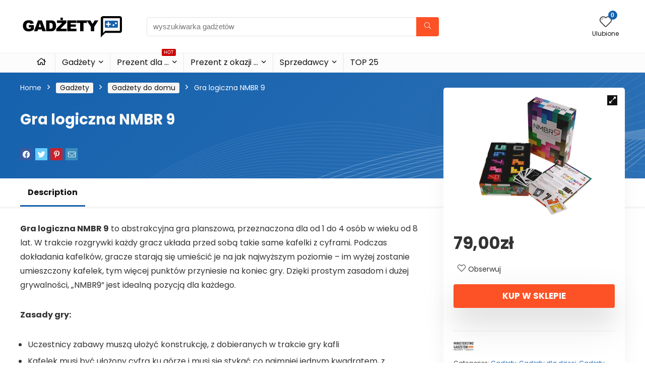

--- FILE ---
content_type: text/html; charset=UTF-8
request_url: https://gadzety.mokazja.pl/produkt/gra-logiczna-nmbr-9/
body_size: 19096
content:
<!DOCTYPE html><html lang="pl-PL"><head><meta charset="UTF-8" /><meta name="viewport" content="width=device-width, initial-scale=1.0" /><link rel="stylesheet" media="print" onload="this.onload=null;this.media='all';" id="ao_optimized_gfonts" href="https://fonts.googleapis.com/css?family=Poppins%3A700%2Cnormal%7CPoppins%3A100%2C100italic%2C200%2C200italic%2C300%2C300italic%2C400%2C400italic%2C500%2C500italic%2C600%2C600italic%2C700%2C700italic%2C800%2C800italic%2C900%2C900italic&amp;display=swap"><link rel="profile" href="http://gmpg.org/xfn/11" /><link rel="pingback" href="https://gadzety.mokazja.pl/xmlrpc.php" /><meta name='robots' content='index, follow, max-image-preview:large, max-snippet:-1, max-video-preview:-1' /><link media="all" href="https://gadzety.mokazja.pl/wp-content/cache/autoptimize/css/autoptimize_3edd1c17bad1262ba9c80e93bcc3774d.css" rel="stylesheet"><title>Gra logiczna NMBR 9 - niska cena - Gadżety i prezenty</title><link rel="canonical" href="https://gadzety.mokazja.pl/produkt/gra-logiczna-nmbr-9/" /><meta property="og:locale" content="pl_PL" /><meta property="og:type" content="article" /><meta property="og:title" content="Gra logiczna NMBR 9 - niska cena - Gadżety i prezenty" /><meta property="og:description" content="Gra logiczna NMBR 9 to abstrakcyjna gra planszowa, przeznaczona dla od 1 do 4 osób w wieku od 8 lat. W trakcie rozgrywki każdy gracz układa przed sobą takie same kafelki z cyframi. Podczas dokładania kafelków, gracze starają się umieścić je na jak najwyższym poziomie &#8211; im wyżej zostanie umieszczony kafelek, tym więcej punktów przyniesie [&hellip;]" /><meta property="og:url" content="https://gadzety.mokazja.pl/produkt/gra-logiczna-nmbr-9/" /><meta property="og:site_name" content="Gadżety i prezenty" /><meta property="article:modified_time" content="2026-01-18T00:40:05+00:00" /><meta property="og:image" content="https://image.weben1.com/i/297/0/04f2d795087756701dabcf99452978a2fd1eef20.jpg" /><meta property="og:image" content="https://gadzety.mokazja.pl/wp-content/uploads/2021/03/gra-logiczna-nmbr9.jpg" /><meta property="og:image:width" content="800" /><meta property="og:image:height" content="800" /><meta property="og:image:type" content="image/jpeg" /><meta name="twitter:card" content="summary_large_image" /> <script type="application/ld+json" class="yoast-schema-graph">{"@context":"https://schema.org","@graph":[{"@type":"WebPage","@id":"https://gadzety.mokazja.pl/produkt/gra-logiczna-nmbr-9/","url":"https://gadzety.mokazja.pl/produkt/gra-logiczna-nmbr-9/","name":"Gra logiczna NMBR 9 - niska cena - Gadżety i prezenty","isPartOf":{"@id":"https://gadzety.mokazja.pl/#website"},"primaryImageOfPage":{"@id":"https://gadzety.mokazja.pl/produkt/gra-logiczna-nmbr-9/#primaryimage"},"image":{"@id":"https://gadzety.mokazja.pl/produkt/gra-logiczna-nmbr-9/#primaryimage"},"thumbnailUrl":"https://gadzety.mokazja.pl/wp-content/uploads/2021/03/gra-logiczna-nmbr9.jpg","datePublished":"2021-03-28T22:23:38+00:00","dateModified":"2026-01-18T00:40:05+00:00","breadcrumb":{"@id":"https://gadzety.mokazja.pl/produkt/gra-logiczna-nmbr-9/#breadcrumb"},"inLanguage":"pl-PL","potentialAction":[{"@type":"ReadAction","target":["https://gadzety.mokazja.pl/produkt/gra-logiczna-nmbr-9/"]}]},{"@type":"ImageObject","inLanguage":"pl-PL","@id":"https://gadzety.mokazja.pl/produkt/gra-logiczna-nmbr-9/#primaryimage","url":"https://gadzety.mokazja.pl/wp-content/uploads/2021/03/gra-logiczna-nmbr9.jpg","contentUrl":"https://gadzety.mokazja.pl/wp-content/uploads/2021/03/gra-logiczna-nmbr9.jpg","width":800,"height":800,"caption":"gra logiczna nmbr 9"},{"@type":"BreadcrumbList","@id":"https://gadzety.mokazja.pl/produkt/gra-logiczna-nmbr-9/#breadcrumb","itemListElement":[{"@type":"ListItem","position":1,"name":"Strona główna","item":"https://gadzety.mokazja.pl/"},{"@type":"ListItem","position":2,"name":"Sklep","item":"https://gadzety.mokazja.pl/?page_id=37"},{"@type":"ListItem","position":3,"name":"Gra logiczna NMBR 9"}]},{"@type":"WebSite","@id":"https://gadzety.mokazja.pl/#website","url":"https://gadzety.mokazja.pl/","name":"Gadżety i prezenty","description":"Gadżety i prezenty dla niej i dla niego.","publisher":{"@id":"https://gadzety.mokazja.pl/#organization"},"potentialAction":[{"@type":"SearchAction","target":{"@type":"EntryPoint","urlTemplate":"https://gadzety.mokazja.pl/?s={search_term_string}"},"query-input":"required name=search_term_string"}],"inLanguage":"pl-PL"},{"@type":"Organization","@id":"https://gadzety.mokazja.pl/#organization","name":"Gadżety i prezenty","url":"https://gadzety.mokazja.pl/","logo":{"@type":"ImageObject","inLanguage":"pl-PL","@id":"https://gadzety.mokazja.pl/#/schema/logo/image/","url":"https://gadzety.mokazja.pl/wp-content/uploads/2021/02/logo-gadzety.gif","contentUrl":"https://gadzety.mokazja.pl/wp-content/uploads/2021/02/logo-gadzety.gif","width":206,"height":45,"caption":"Gadżety i prezenty"},"image":{"@id":"https://gadzety.mokazja.pl/#/schema/logo/image/"}}]}</script> <link href='https://fonts.gstatic.com' crossorigin='anonymous' rel='preconnect' /><link rel="alternate" type="application/rss+xml" title="Gadżety i prezenty &raquo; Kanał z wpisami" href="https://gadzety.mokazja.pl/feed/" /><link rel="alternate" type="application/rss+xml" title="Gadżety i prezenty &raquo; Kanał z komentarzami" href="https://gadzety.mokazja.pl/comments/feed/" /><link rel="alternate" title="oEmbed (JSON)" type="application/json+oembed" href="https://gadzety.mokazja.pl/wp-json/oembed/1.0/embed?url=https%3A%2F%2Fgadzety.mokazja.pl%2Fprodukt%2Fgra-logiczna-nmbr-9%2F" /><link rel="alternate" title="oEmbed (XML)" type="text/xml+oembed" href="https://gadzety.mokazja.pl/wp-json/oembed/1.0/embed?url=https%3A%2F%2Fgadzety.mokazja.pl%2Fprodukt%2Fgra-logiczna-nmbr-9%2F&#038;format=xml" /> <script type="text/javascript" src="https://gadzety.mokazja.pl/wp-includes/js/jquery/jquery.min.js?ver=3.7.1" id="jquery-core-js"></script> <script type="text/javascript" src="https://gadzety.mokazja.pl/wp-includes/js/jquery/jquery-migrate.min.js?ver=3.4.1" id="jquery-migrate-js"></script> <script type="text/javascript" id="rehub-postview-js-extra">var postviewvar = {"rhpost_ajax_url":"https://gadzety.mokazja.pl/wp-content/plugins/rehub-framework/includes/rehub_ajax.php","post_id":"12024"};
//# sourceURL=rehub-postview-js-extra</script> <script type="text/javascript" id="wc-single-product-js-extra">var wc_single_product_params = {"i18n_required_rating_text":"Please select a rating","review_rating_required":"yes","flexslider":{"rtl":false,"animation":"slide","smoothHeight":true,"directionNav":false,"controlNav":"thumbnails","slideshow":false,"animationSpeed":500,"animationLoop":false,"allowOneSlide":false},"zoom_enabled":"1","zoom_options":[],"photoswipe_enabled":"1","photoswipe_options":{"shareEl":false,"closeOnScroll":false,"history":false,"hideAnimationDuration":0,"showAnimationDuration":0},"flexslider_enabled":"1"};
//# sourceURL=wc-single-product-js-extra</script> <script type="text/javascript" id="woocommerce-js-extra">var woocommerce_params = {"ajax_url":"/wp-admin/admin-ajax.php","wc_ajax_url":"/?wc-ajax=%%endpoint%%"};
//# sourceURL=woocommerce-js-extra</script> <link rel="https://api.w.org/" href="https://gadzety.mokazja.pl/wp-json/" /><link rel="alternate" title="JSON" type="application/json" href="https://gadzety.mokazja.pl/wp-json/wp/v2/product/12024" /><link rel="EditURI" type="application/rsd+xml" title="RSD" href="https://gadzety.mokazja.pl/xmlrpc.php?rsd" /><meta name="generator" content="WordPress 6.9" /><meta name="generator" content="WooCommerce 8.3.3" /><link rel='shortlink' href='https://gadzety.mokazja.pl/?p=12024' /><link rel="preload" href="https://gadzety.mokazja.pl/wp-content/themes/rehub-theme/fonts/rhicons.woff2?3oibrk" as="font" type="font/woff2" crossorigin="crossorigin"> <script async src="https://www.googletagmanager.com/gtag/js?id=UA-57201459-2"></script> <script>window.dataLayer = window.dataLayer || [];
  function gtag(){dataLayer.push(arguments);}
  gtag('js', new Date());

  gtag('config', 'UA-57201459-2');</script> <script async src="https://pagead2.googlesyndication.com/pagead/js/adsbygoogle.js? client=ca-pub-7803834895217952" crossorigin="anonymous"></script> <noscript><style>.woocommerce-product-gallery{ opacity: 1 !important; }</style></noscript><meta name="generator" content="Elementor 3.17.3; features: e_dom_optimization, e_optimized_assets_loading, additional_custom_breakpoints; settings: css_print_method-external, google_font-enabled, font_display-auto"><meta name="generator" content="Powered by WPBakery Page Builder - drag and drop page builder for WordPress."/><link rel="icon" href="https://gadzety.mokazja.pl/wp-content/uploads/2021/02/cropped-ico-2-32x32.png" sizes="32x32" /><link rel="icon" href="https://gadzety.mokazja.pl/wp-content/uploads/2021/02/cropped-ico-2-192x192.png" sizes="192x192" /><link rel="apple-touch-icon" href="https://gadzety.mokazja.pl/wp-content/uploads/2021/02/cropped-ico-2-180x180.png" /><meta name="msapplication-TileImage" content="https://gadzety.mokazja.pl/wp-content/uploads/2021/02/cropped-ico-2-270x270.png" /> <noscript><style>.wpb_animate_when_almost_visible { opacity: 1; }</style></noscript><link rel='stylesheet' id='elementor-post-919-css' href='https://gadzety.mokazja.pl/wp-content/cache/autoptimize/css/autoptimize_single_92b598b586fc23a775104b8f50faa157.css?ver=1700041049' type='text/css' media='all' /><link rel='stylesheet' id='elementor-post-1662-css' href='https://gadzety.mokazja.pl/wp-content/cache/autoptimize/css/autoptimize_single_3410876d25fc4c640d698ff04445bcb7.css?ver=1700041049' type='text/css' media='all' /><link rel='stylesheet' id='elementor-post-1678-css' href='https://gadzety.mokazja.pl/wp-content/cache/autoptimize/css/autoptimize_single_4f3f26af89563d49ba71321d533d67ac.css?ver=1703330907' type='text/css' media='all' /><link rel='stylesheet' id='elementor-post-1131-css' href='https://gadzety.mokazja.pl/wp-content/cache/autoptimize/css/autoptimize_single_7b487f71b82ffe1036119999bee057f8.css?ver=1700041049' type='text/css' media='all' /><link rel='stylesheet' id='elementor-post-6-css' href='https://gadzety.mokazja.pl/wp-content/cache/autoptimize/css/autoptimize_single_06420418f36e5e4b9563cc7045bc67f7.css?ver=1700041049' type='text/css' media='all' /></head><body class="wp-singular product-template-default single single-product postid-12024 wp-custom-logo wp-embed-responsive wp-theme-rehub-theme theme-rehub-theme woocommerce woocommerce-page woocommerce-no-js noinnerpadding wpb-js-composer js-comp-ver-6.10.0 vc_responsive elementor-default elementor-kit-6"><div class="rh-outer-wrap"><div id="top_ankor"></div><header id="main_header" class="white_style width-100p position-relative"><div class="header_wrap"><div class="logo_section_wrap hideontablet"><div class="rh-container"><div class="logo-section rh-flex-center-align tabletblockdisplay header_seven_style clearfix"><div class="logo"> <a href="https://gadzety.mokazja.pl" class="logo_image"> <img src="https://gadzety.mokazja.pl/wp-content/uploads/2021/02/logo-gadzety.gif" alt="Gadżety i prezenty" height="45" width="206" /> </a></div><div class="search head_search position-relative"><form  role="search" method="get" class="search-form" action="https://gadzety.mokazja.pl/"> <input type="text" name="s" placeholder="wyszukiwarka gadżetów" class="re-ajax-search" autocomplete="off" data-posttype="product"> <input type="hidden" name="post_type" value="product" /> <button type="submit" class="btnsearch hideonmobile" aria-label="wyszukiwarka gadżetów"><i class="rhicon rhi-search"></i></button></form><div class="re-aj-search-wrap rhscrollthin"></div></div><div class=" rh-flex-right-align"><div class="header-actions-logo rh-flex-right-align"><div class="tabledisplay"><div class="celldisplay text-center"> <a href="/ulubione-gadzety/" class="rh-header-icon mobileinmenu rh-wishlistmenu-link" aria-label="Wishlist"> <span class="rhicon rhi-hearttip position-relative"> <span class="rh-icon-notice rhhidden rehub-main-color-bg"></span> </span> </a> <span class="heads_icon_label rehub-main-font"> Ulubione </span></div></div></div></div></div></div></div><div class="header_icons_menu search-form-inheader main-nav mob-logo-enabled rh-stickme white_style"><div class="rh-container rh-flex-center-align logo_insticky_enabled"> <a href="https://gadzety.mokazja.pl" class="logo_image_insticky"><img src="https://gadzety.mokazja.pl/wp-content/uploads/2021/02/logo-gadzety.gif" alt="Gadżety i prezenty" /></a><nav class="top_menu"><ul id="menu-main-menu" class="menu"><li id="menu-item-1142" class="menu-item menu-item-type-custom menu-item-object-custom"><a href="/"><i class="rhicon rhi-home"></i></a></li><li id="menu-item-1492" class="rh-megamenu menu-item menu-item-type-custom menu-item-object-custom menu-item-has-children"><a href="/kategoria/gadzety/">Gadżety</a><ul class="sub-menu"><li id="menu-item-927" class="menu-item menu-item-type-custom menu-item-object-custom"><div data-elementor-type="section" data-elementor-id="919" class="elementor elementor-919"><section class="elementor-section elementor-top-section elementor-element elementor-element-0cf799d elementor-section-boxed elementor-section-height-default elementor-section-height-default" data-id="0cf799d" data-element_type="section" data-settings="{&quot;background_background&quot;:&quot;gradient&quot;}"><div class="elementor-container elementor-column-gap-wide"><div class="elementor-column elementor-col-33 elementor-top-column elementor-element elementor-element-f94b6ad" data-id="f94b6ad" data-element_type="column"><div class="elementor-widget-wrap elementor-element-populated"><div class="elementor-element elementor-element-1f41dc3 elementor-widget elementor-widget-heading" data-id="1f41dc3" data-element_type="widget" data-widget_type="heading.default"><div class="elementor-widget-container"><h2 class="elementor-heading-title elementor-size-medium"><a href="/kategoria/gadzety/breloki/">Breloki</a></h2></div></div><div class="elementor-element elementor-element-fd4ea5b elementor-widget elementor-widget-heading" data-id="fd4ea5b" data-element_type="widget" data-widget_type="heading.default"><div class="elementor-widget-container"><h2 class="elementor-heading-title elementor-size-medium"><a href="/kategoria/gadzety/gadzety-dla-dzieci/">Gadżety dla dzieci</a></h2></div></div><div class="elementor-element elementor-element-cecef73 elementor-widget elementor-widget-heading" data-id="cecef73" data-element_type="widget" data-widget_type="heading.default"><div class="elementor-widget-container"><h2 class="elementor-heading-title elementor-size-medium"><a href="/kategoria/gadzety/gadzety-dla-graczy/">Gadżety dla graczy</a></h2></div></div><div class="elementor-element elementor-element-acf6445 elementor-widget elementor-widget-heading" data-id="acf6445" data-element_type="widget" data-widget_type="heading.default"><div class="elementor-widget-container"><h2 class="elementor-heading-title elementor-size-medium"><a href="/kategoria/gadzety/gadzety-do-biura/">Gadżety do biura</a></h2></div></div><div class="elementor-element elementor-element-aeaa93c elementor-widget elementor-widget-heading" data-id="aeaa93c" data-element_type="widget" data-widget_type="heading.default"><div class="elementor-widget-container"><h2 class="elementor-heading-title elementor-size-medium"><a href="/kategoria/gadzety/gadzety-do-domu/">Gadżety do domu</a></h2></div></div><div class="elementor-element elementor-element-96da4ea elementor-widget elementor-widget-heading" data-id="96da4ea" data-element_type="widget" data-widget_type="heading.default"><div class="elementor-widget-container"><h2 class="elementor-heading-title elementor-size-medium"><a href="/kategoria/gadzety/gadzety-na-impreze/">Gadżety na imprezę</a></h2></div></div></div></div><div class="elementor-column elementor-col-33 elementor-top-column elementor-element elementor-element-d9422a2" data-id="d9422a2" data-element_type="column"><div class="elementor-widget-wrap elementor-element-populated"><div class="elementor-element elementor-element-4a4adf3 elementor-widget elementor-widget-heading" data-id="4a4adf3" data-element_type="widget" data-widget_type="heading.default"><div class="elementor-widget-container"><h2 class="elementor-heading-title elementor-size-medium"><a href="/kategoria/gadzety/gadzety-na-prezent/">Gadżety na prezent</a></h2></div></div><div class="elementor-element elementor-element-ac89b03 elementor-widget elementor-widget-heading" data-id="ac89b03" data-element_type="widget" data-widget_type="heading.default"><div class="elementor-widget-container"><h2 class="elementor-heading-title elementor-size-medium"><a href="/kategoria/gadzety/gadzety-dla-pupila/">Gadżety dla pupila</a></h2></div></div><div class="elementor-element elementor-element-d0515db elementor-widget elementor-widget-heading" data-id="d0515db" data-element_type="widget" data-widget_type="heading.default"><div class="elementor-widget-container"><h2 class="elementor-heading-title elementor-size-medium"><a href="/kategoria/gadzety/gadzety-sportowe/">Gadżety sportowe</a></h2></div></div><div class="elementor-element elementor-element-c3df6cf elementor-widget elementor-widget-heading" data-id="c3df6cf" data-element_type="widget" data-widget_type="heading.default"><div class="elementor-widget-container"><h2 class="elementor-heading-title elementor-size-medium"><a href="/kategoria/gadzety/gadzety-technlogiczne/">Gadżety technlogiczne</a></h2></div></div><div class="elementor-element elementor-element-ace0f75 elementor-widget elementor-widget-heading" data-id="ace0f75" data-element_type="widget" data-widget_type="heading.default"><div class="elementor-widget-container"><h2 class="elementor-heading-title elementor-size-medium"><a href="/kategoria/gadzety/kubki/">Kubki</a></h2></div></div></div></div><div class="elementor-column elementor-col-33 elementor-top-column elementor-element elementor-element-4c752da" data-id="4c752da" data-element_type="column" data-settings="{&quot;animation&quot;:&quot;none&quot;}"><div class="elementor-widget-wrap elementor-element-populated"><div class="elementor-element elementor-element-2f56ff0 elementor-widget elementor-widget-heading" data-id="2f56ff0" data-element_type="widget" data-widget_type="heading.default"><div class="elementor-widget-container"><h2 class="elementor-heading-title elementor-size-medium"><a href="/kategoria/gadzety/koszulki/">Koszulki</a></h2></div></div><div class="elementor-element elementor-element-562cc4d elementor-widget elementor-widget-heading" data-id="562cc4d" data-element_type="widget" data-widget_type="heading.default"><div class="elementor-widget-container"><h2 class="elementor-heading-title elementor-size-medium"><a href="/kategoria/gadzety/kostki-do-ukladania">Kostki do układania</a></h2></div></div><div class="elementor-element elementor-element-320a345 elementor-widget elementor-widget-heading" data-id="320a345" data-element_type="widget" data-widget_type="heading.default"><div class="elementor-widget-container"><h2 class="elementor-heading-title elementor-size-medium"><a href="/kategoria/gadzety/smieszne-gadzety/">Śmieszne gadżety</a></h2></div></div><div class="elementor-element elementor-element-8304f63 elementor-widget elementor-widget-heading" data-id="8304f63" data-element_type="widget" data-widget_type="heading.default"><div class="elementor-widget-container"><h2 class="elementor-heading-title elementor-size-medium"><a href="/kategoria/gadzety/stylowe-gadzety/">Stylowe gadżety</a></h2></div></div><div class="elementor-element elementor-element-14125a4 elementor-widget elementor-widget-heading" data-id="14125a4" data-element_type="widget" data-widget_type="heading.default"><div class="elementor-widget-container"><h2 class="elementor-heading-title elementor-size-medium"><a href="/kategoria/gadzety/gadzety-dla-doroslych/">Gadżety dla dorosłych</a></h2></div></div><div class="elementor-element elementor-element-d15e041 elementor-absolute elementor-hidden-tablet elementor-hidden-phone elementor-widget__width-initial elementor-invisible elementor-widget elementor-widget-image" data-id="d15e041" data-element_type="widget" data-settings="{&quot;_position&quot;:&quot;absolute&quot;,&quot;_animation&quot;:&quot;stuckMoveUpOpacity&quot;,&quot;_animation_delay&quot;:500}" data-widget_type="image.default"><div class="elementor-widget-container"> <a href="/produkt/kubek-minecraft/"> <img class="lazyload" src="https://gadzety.mokazja.pl/wp-content/themes/rehub-theme/images/default/blank.gif" data-src="https://gadzety.mokazja.pl/wp-content/uploads/thumbs_dir/kubek-minecraft-p28t7ai2oa8sodb0gsa3f1idapleue2097bcij6avs.png" title="kubek-minecraft" alt="kubek-minecraft" loading="lazy" /> </a></div></div></div></div></div></section></div></li></ul></li><li id="menu-item-1665" class="rh-megamenu menu-item menu-item-type-custom menu-item-object-custom menu-item-has-children"><a href="#">Prezent dla &#8230; <span class="rh-menu-label">HOT</span></a><ul class="sub-menu"><li id="menu-item-1666" class="menu-item menu-item-type-custom menu-item-object-custom"><div data-elementor-type="section" data-elementor-id="1662" class="elementor elementor-1662"><section class="elementor-section elementor-top-section elementor-element elementor-element-c6b5bb2 elementor-section-boxed elementor-section-height-default elementor-section-height-default" data-id="c6b5bb2" data-element_type="section" data-settings="{&quot;background_background&quot;:&quot;gradient&quot;}"><div class="elementor-container elementor-column-gap-wide"><div class="elementor-column elementor-col-33 elementor-top-column elementor-element elementor-element-b141b62" data-id="b141b62" data-element_type="column"><div class="elementor-widget-wrap elementor-element-populated"><div class="elementor-element elementor-element-2fadec3 elementor-widget elementor-widget-heading" data-id="2fadec3" data-element_type="widget" data-widget_type="heading.default"><div class="elementor-widget-container"><h2 class="elementor-heading-title elementor-size-default"><a href="/kategoria/prezent-dla-niej/">Prezent dla niej </a></h2></div></div><div class="elementor-element elementor-element-c01897e elementor-widget elementor-widget-heading" data-id="c01897e" data-element_type="widget" data-widget_type="heading.default"><div class="elementor-widget-container"><h3 class="elementor-heading-title elementor-size-default"><a href="/kategoria/prezent-dla-niej/prezent-dla-babci/">- Prezent dla Babci</a></h3></div></div><div class="elementor-element elementor-element-ab2de9a elementor-widget elementor-widget-heading" data-id="ab2de9a" data-element_type="widget" data-widget_type="heading.default"><div class="elementor-widget-container"><h3 class="elementor-heading-title elementor-size-default"><a href="/kategoria/prezent-dla-niej/prezent-dla-mamy/">- Prezent dla Mamy</a></h3></div></div><div class="elementor-element elementor-element-2bb6893 elementor-widget elementor-widget-heading" data-id="2bb6893" data-element_type="widget" data-widget_type="heading.default"><div class="elementor-widget-container"><h2 class="elementor-heading-title elementor-size-default"><a href="/kategoria/prezent-dla-niej/prezent-dla-dziewczyny/">- Prezent dla Dziewczyny</a></h2></div></div><div class="elementor-element elementor-element-7bd6d4b elementor-widget elementor-widget-heading" data-id="7bd6d4b" data-element_type="widget" data-widget_type="heading.default"><div class="elementor-widget-container"><h2 class="elementor-heading-title elementor-size-default"><a href="/kategoria/prezent-dla-niej/prezent-dla-dziewczyny/">- Prezent dla Koleżanki</a></h2></div></div><div class="elementor-element elementor-element-9200e43 elementor-widget elementor-widget-heading" data-id="9200e43" data-element_type="widget" data-widget_type="heading.default"><div class="elementor-widget-container"><h2 class="elementor-heading-title elementor-size-default"><a href="/kategoria/prezent-dla-niej/prezent-dla-siostry/">- Prezent dla Siostry</a></h2></div></div><div class="elementor-element elementor-element-2f9d204 elementor-widget elementor-widget-heading" data-id="2f9d204" data-element_type="widget" data-widget_type="heading.default"><div class="elementor-widget-container"><h2 class="elementor-heading-title elementor-size-default"><a href="/kategoria/prezent-dla-niej/prezent-dla-szefowej/">- Prezent dla Szefowej</a></h2></div></div><div class="elementor-element elementor-element-7f05fbb elementor-widget elementor-widget-heading" data-id="7f05fbb" data-element_type="widget" data-widget_type="heading.default"><div class="elementor-widget-container"><h2 class="elementor-heading-title elementor-size-default"><a href="/kategoria/prezent-dla-niej/prezent-dla-zony/">- Prezent dla Żony</a></h2></div></div></div></div><div class="elementor-column elementor-col-33 elementor-top-column elementor-element elementor-element-030a1f1" data-id="030a1f1" data-element_type="column"><div class="elementor-widget-wrap elementor-element-populated"><div class="elementor-element elementor-element-cdfce30 elementor-widget elementor-widget-heading" data-id="cdfce30" data-element_type="widget" data-widget_type="heading.default"><div class="elementor-widget-container"><h2 class="elementor-heading-title elementor-size-default"><a href="/kategoria/prezent-dla-niego/">Prezent dla niego</a></h2></div></div><div class="elementor-element elementor-element-087568f elementor-widget elementor-widget-heading" data-id="087568f" data-element_type="widget" data-widget_type="heading.default"><div class="elementor-widget-container"><h3 class="elementor-heading-title elementor-size-default"><a href="/kategoria/prezent-dla-niego/prezent-dla-dziadka/">- Prezent dla Dziadka</a></h3></div></div><div class="elementor-element elementor-element-5e5d50d elementor-widget elementor-widget-heading" data-id="5e5d50d" data-element_type="widget" data-widget_type="heading.default"><div class="elementor-widget-container"><h3 class="elementor-heading-title elementor-size-default"><a href="/kategoria/prezent-dla-niego/prezent-dla-taty/">- Prezent dla Taty</a></h3></div></div><div class="elementor-element elementor-element-c79bc47 elementor-widget elementor-widget-heading" data-id="c79bc47" data-element_type="widget" data-widget_type="heading.default"><div class="elementor-widget-container"><h3 class="elementor-heading-title elementor-size-default"><a href="/kategoria/prezent-dla-niego/prezent-dla-chlopaka/">- Prezent dla Chłopaka</a></h3></div></div><div class="elementor-element elementor-element-259c84f elementor-widget elementor-widget-heading" data-id="259c84f" data-element_type="widget" data-widget_type="heading.default"><div class="elementor-widget-container"><h3 class="elementor-heading-title elementor-size-default"><a href="/kategoria/prezent-dla-niego/prezent-dla-kolegi/">- Prezent dla Kolegi</a></h3></div></div><div class="elementor-element elementor-element-3c7d2c0 elementor-widget elementor-widget-heading" data-id="3c7d2c0" data-element_type="widget" data-widget_type="heading.default"><div class="elementor-widget-container"><h3 class="elementor-heading-title elementor-size-default"><a href="/kategoria/prezent-dla-niego/prezent-dla-brata/">- Prezent dla Brata</a></h3></div></div><div class="elementor-element elementor-element-af6bab9 elementor-widget elementor-widget-heading" data-id="af6bab9" data-element_type="widget" data-widget_type="heading.default"><div class="elementor-widget-container"><h3 class="elementor-heading-title elementor-size-default"><a href="/kategoria/prezent-dla-niego/prezent-dla-szefa/">- Prezent dla Szefa</a></h3></div></div><div class="elementor-element elementor-element-2f42f16 elementor-widget elementor-widget-heading" data-id="2f42f16" data-element_type="widget" data-widget_type="heading.default"><div class="elementor-widget-container"><h3 class="elementor-heading-title elementor-size-default"><a href="/kategoria/prezent-dla-niego/prezent-dla-meza/">- Prezent dla Męża</a></h3></div></div></div></div><div class="elementor-column elementor-col-33 elementor-top-column elementor-element elementor-element-41c07d9" data-id="41c07d9" data-element_type="column"><div class="elementor-widget-wrap elementor-element-populated"><div class="elementor-element elementor-element-4a98a7e elementor-widget elementor-widget-heading" data-id="4a98a7e" data-element_type="widget" data-widget_type="heading.default"><div class="elementor-widget-container"><h2 class="elementor-heading-title elementor-size-default"><a href="/kategoria/prezent-dla-dzieci/">Prezent dla Dzieci</a></h2></div></div><div class="elementor-element elementor-element-cc450dc elementor-widget elementor-widget-heading" data-id="cc450dc" data-element_type="widget" data-widget_type="heading.default"><div class="elementor-widget-container"><h2 class="elementor-heading-title elementor-size-default"><a href="/kategoria/prezent-dla-pary/">Prezent dla Pary</a></h2></div></div><div class="elementor-element elementor-element-ce266df elementor-widget elementor-widget-heading" data-id="ce266df" data-element_type="widget" data-widget_type="heading.default"><div class="elementor-widget-container"><h2 class="elementor-heading-title elementor-size-default"><a href="/kategoria/prezent-dla-nauczyciela/">Prezent dla Nauczyciela</a></h2></div></div><div class="elementor-element elementor-element-152a4dd elementor-widget elementor-widget-heading" data-id="152a4dd" data-element_type="widget" data-widget_type="heading.default"><div class="elementor-widget-container"><h2 class="elementor-heading-title elementor-size-default"><a href="/kategoria/prezent-dla-informatyka/">Prezent dla Informatyka</a></h2></div></div><div class="elementor-element elementor-element-b1c7eb9 elementor-widget elementor-widget-heading" data-id="b1c7eb9" data-element_type="widget" data-widget_type="heading.default"><div class="elementor-widget-container"><h2 class="elementor-heading-title elementor-size-default"><a href="/kategoria/prezent-dla-muzyka/">Prezent dla Muzyka</a></h2></div></div><div class="elementor-element elementor-element-30f35b4 elementor-widget elementor-widget-heading" data-id="30f35b4" data-element_type="widget" data-widget_type="heading.default"><div class="elementor-widget-container"><h2 class="elementor-heading-title elementor-size-default"><a href="/kategoria/prezent-dla-sportowca/">Prezent dla Sportowca</a></h2></div></div></div></div></div></section></div></li></ul></li><li id="menu-item-1675" class="rh-megamenu menu-item menu-item-type-custom menu-item-object-custom menu-item-has-children"><a href="#">Prezent z okazji &#8230;</a><ul class="sub-menu"><li id="menu-item-1677" class="menu-item menu-item-type-custom menu-item-object-custom"><div data-elementor-type="section" data-elementor-id="1678" class="elementor elementor-1678"><section class="elementor-section elementor-top-section elementor-element elementor-element-a22972c elementor-section-full_width elementor-section-height-default elementor-section-height-default" data-id="a22972c" data-element_type="section" data-settings="{&quot;background_background&quot;:&quot;gradient&quot;}"><div class="elementor-container elementor-column-gap-wide"><div class="elementor-column elementor-col-25 elementor-top-column elementor-element elementor-element-a91a55c" data-id="a91a55c" data-element_type="column"><div class="elementor-widget-wrap elementor-element-populated"><div class="elementor-element elementor-element-3c078ee3 elementor-widget elementor-widget-heading" data-id="3c078ee3" data-element_type="widget" data-widget_type="heading.default"><div class="elementor-widget-container"><h2 class="elementor-heading-title elementor-size-default"><a href="/kategoria/prezent-na-18-urodziny/">Prezent na 18 urodziny</a></h2></div></div><div class="elementor-element elementor-element-35a2c24d elementor-widget elementor-widget-heading" data-id="35a2c24d" data-element_type="widget" data-widget_type="heading.default"><div class="elementor-widget-container"><h2 class="elementor-heading-title elementor-size-default"><a href="/kategoria/prezent-na-40-urodziny/">Prezent na 40 urodziny</a></h2></div></div><div class="elementor-element elementor-element-6de4b5d5 elementor-widget elementor-widget-heading" data-id="6de4b5d5" data-element_type="widget" data-widget_type="heading.default"><div class="elementor-widget-container"><h2 class="elementor-heading-title elementor-size-default"><a href="/kategoria/prezent-na-dzien-babci/">Prezent na Dzień Babci</a></h2></div></div><div class="elementor-element elementor-element-6ac9d56 elementor-widget elementor-widget-heading" data-id="6ac9d56" data-element_type="widget" data-widget_type="heading.default"><div class="elementor-widget-container"><h2 class="elementor-heading-title elementor-size-default"><a href="/kategoria/prezent-na-dzien-dziadka/">Prezent na Dzień Dziadka</a></h2></div></div><div class="elementor-element elementor-element-28e76245 elementor-widget elementor-widget-heading" data-id="28e76245" data-element_type="widget" data-widget_type="heading.default"><div class="elementor-widget-container"><h2 class="elementor-heading-title elementor-size-default"><a href="/kategoria/prezent-na-dzien-dziecka/">Prezent na Dzień Dziecka</a></h2></div></div></div></div><div class="elementor-column elementor-col-25 elementor-top-column elementor-element elementor-element-91b0585" data-id="91b0585" data-element_type="column"><div class="elementor-widget-wrap elementor-element-populated"><div class="elementor-element elementor-element-ab82a41 elementor-widget elementor-widget-heading" data-id="ab82a41" data-element_type="widget" data-widget_type="heading.default"><div class="elementor-widget-container"><h2 class="elementor-heading-title elementor-size-default"><a href="/kategoria/prezent-na-dzien-mamy/">Prezent na Dzień Mamy</a></h2></div></div><div class="elementor-element elementor-element-99073c8 elementor-widget elementor-widget-heading" data-id="99073c8" data-element_type="widget" data-widget_type="heading.default"><div class="elementor-widget-container"><h2 class="elementor-heading-title elementor-size-default"><a href="/kategoria/prezent-na-dzien-taty/">Prezent na Dzień Taty</a></h2></div></div><div class="elementor-element elementor-element-82a9f2d elementor-widget elementor-widget-heading" data-id="82a9f2d" data-element_type="widget" data-widget_type="heading.default"><div class="elementor-widget-container"><h2 class="elementor-heading-title elementor-size-default"><a href="/kategoria/prezent-na-dzien-chlopaka/">Prezent na Dzień Chłopaka</a></h2></div></div><div class="elementor-element elementor-element-186ecc0 elementor-widget elementor-widget-heading" data-id="186ecc0" data-element_type="widget" data-widget_type="heading.default"><div class="elementor-widget-container"><h2 class="elementor-heading-title elementor-size-default"><a href="/kategoria/prezent-na-dzien-dziewczyny/">Prezent na Dzień Dziewczyny</a></h2></div></div><div class="elementor-element elementor-element-8080e54 elementor-widget elementor-widget-heading" data-id="8080e54" data-element_type="widget" data-widget_type="heading.default"><div class="elementor-widget-container"><h2 class="elementor-heading-title elementor-size-default"><a href="/kategoria/prezent-na-walentynki/">Prezent na Walentynki 💕</a></h2></div></div></div></div><div class="elementor-column elementor-col-25 elementor-top-column elementor-element elementor-element-0a3364b" data-id="0a3364b" data-element_type="column"><div class="elementor-widget-wrap elementor-element-populated"><div class="elementor-element elementor-element-23454399 elementor-widget elementor-widget-heading" data-id="23454399" data-element_type="widget" data-widget_type="heading.default"><div class="elementor-widget-container"><h2 class="elementor-heading-title elementor-size-default"><a href="/kategoria/prezent-na-dzien-nauczyciela/">Prezent na Dzień Nauczyciela</a></h2></div></div><div class="elementor-element elementor-element-7ee6992e elementor-widget elementor-widget-heading" data-id="7ee6992e" data-element_type="widget" data-widget_type="heading.default"><div class="elementor-widget-container"><h2 class="elementor-heading-title elementor-size-default"><a href="/kategoria/prezent-na-mikolajki/">Prezent na Mikołajki</a></h2></div></div><div class="elementor-element elementor-element-7a8d5d89 elementor-widget elementor-widget-heading" data-id="7a8d5d89" data-element_type="widget" data-widget_type="heading.default"><div class="elementor-widget-container"><h2 class="elementor-heading-title elementor-size-default"><a href="/kategoria/prezent-na-parapetowke/">Prezent na Parapetówkę</a></h2></div></div><div class="elementor-element elementor-element-1e6036c elementor-widget elementor-widget-heading" data-id="1e6036c" data-element_type="widget" data-widget_type="heading.default"><div class="elementor-widget-container"><h2 class="elementor-heading-title elementor-size-default"><a href="/kategoria/prezent-na-slub/">Prezent na Ślub</a></h2></div></div><div class="elementor-element elementor-element-45c40fe elementor-widget elementor-widget-heading" data-id="45c40fe" data-element_type="widget" data-widget_type="heading.default"><div class="elementor-widget-container"><h2 class="elementor-heading-title elementor-size-default"><a href="/kategoria/prezent-na-rocznice-slubu/">Prezent na Rocznicę Ślubu</a></h2></div></div></div></div><div class="elementor-column elementor-col-25 elementor-top-column elementor-element elementor-element-68b27c3" data-id="68b27c3" data-element_type="column"><div class="elementor-widget-wrap elementor-element-populated"><div class="elementor-element elementor-element-046911e elementor-widget elementor-widget-heading" data-id="046911e" data-element_type="widget" data-widget_type="heading.default"><div class="elementor-widget-container"><h2 class="elementor-heading-title elementor-size-default"><a href="/kategoria/prezent-na-wieczor-kawalerski/">Prezent na Wieczór Kawalerski</a></h2></div></div><div class="elementor-element elementor-element-7014c42 elementor-widget elementor-widget-heading" data-id="7014c42" data-element_type="widget" data-widget_type="heading.default"><div class="elementor-widget-container"><h2 class="elementor-heading-title elementor-size-default"><a href="/kategoria/prezent-na-wieczor-panienski/">Prezent na Wieczór Panieński</a></h2></div></div></div></div></div></section></div></li></ul></li><li id="menu-item-917" class="rh-megamenu vertical-menu menu-item menu-item-type-custom menu-item-object-custom menu-item-has-children"><a href="#">Sprzedawcy</a><ul class="sub-menu"><li id="menu-item-1130" class="border-darkbg menu-item menu-item-type-custom menu-item-object-custom"><div data-elementor-type="section" data-elementor-id="1131" class="elementor elementor-1131"><section class="elementor-section elementor-top-section elementor-element elementor-element-a2e69d9 elementor-section-boxed elementor-section-height-default elementor-section-height-default" data-id="a2e69d9" data-element_type="section"><div class="elementor-container elementor-column-gap-default"><div class="elementor-column elementor-col-16 elementor-top-column elementor-element elementor-element-d237de4" data-id="d237de4" data-element_type="column"><div class="elementor-widget-wrap elementor-element-populated"><div class="elementor-element elementor-element-3d74b2d elementor-invisible elementor-widget elementor-widget-image" data-id="3d74b2d" data-element_type="widget" data-settings="{&quot;_animation&quot;:&quot;stuckMoveUpOpacity&quot;,&quot;_animation_delay&quot;:500}" data-widget_type="image.default"><div class="elementor-widget-container"> <a href="/sklep/ministerstwo-gadzetow/"> <img width="160" height="120" src="https://gadzety.mokazja.pl/wp-content/themes/rehub-theme/images/default/blank.gif" data-src="https://gadzety.mokazja.pl/wp-content/uploads/2021/02/logo-ministerstwo-gadzetow.jpg" class="lazyload attachment-full size-full wp-image-1601" alt="logo-ministerstwo-gadzetow" srcset="https://gadzety.mokazja.pl/wp-content/uploads/2021/02/logo-ministerstwo-gadzetow.jpg 160w, https://gadzety.mokazja.pl/wp-content/uploads/2021/02/logo-ministerstwo-gadzetow-300x225.jpg 300w, https://gadzety.mokazja.pl/wp-content/uploads/2021/02/logo-ministerstwo-gadzetow-1024x768.jpg 1024w, https://gadzety.mokazja.pl/wp-content/uploads/2021/02/logo-ministerstwo-gadzetow-768x576.jpg 768w, https://gadzety.mokazja.pl/wp-content/uploads/2021/02/logo-ministerstwo-gadzetow-1536x1152.jpg 1536w, https://gadzety.mokazja.pl/wp-content/uploads/2021/02/logo-ministerstwo-gadzetow-2048x1536.jpg 2048w, https://gadzety.mokazja.pl/wp-content/uploads/2021/02/logo-ministerstwo-gadzetow-200x150.jpg 200w, https://gadzety.mokazja.pl/wp-content/uploads/2021/02/logo-ministerstwo-gadzetow-100x75.jpg 100w, https://gadzety.mokazja.pl/wp-content/uploads/2021/02/logo-ministerstwo-gadzetow-467x350.jpg 467w, https://gadzety.mokazja.pl/wp-content/uploads/2021/02/logo-ministerstwo-gadzetow-788x591.jpg 788w, https://gadzety.mokazja.pl/wp-content/uploads/2021/02/logo-ministerstwo-gadzetow-600x450.jpg 600w" sizes="(max-width: 160px) 100vw, 160px" /> </a></div></div></div></div><div class="elementor-column elementor-col-16 elementor-top-column elementor-element elementor-element-351758c" data-id="351758c" data-element_type="column"><div class="elementor-widget-wrap elementor-element-populated"><div class="elementor-element elementor-element-e6cb2fc elementor-invisible elementor-widget elementor-widget-image" data-id="e6cb2fc" data-element_type="widget" data-settings="{&quot;_animation&quot;:&quot;stuckMoveUpOpacity&quot;,&quot;_animation_delay&quot;:600}" data-widget_type="image.default"><div class="elementor-widget-container"> <a href="/sklep/godstoys-pl/"> <img width="160" height="120" src="https://gadzety.mokazja.pl/wp-content/themes/rehub-theme/images/default/blank.gif" data-src="https://gadzety.mokazja.pl/wp-content/uploads/2021/02/logo-godstoys.jpg" class="lazyload attachment-full size-full wp-image-1602" alt="logo-godstoys" srcset="https://gadzety.mokazja.pl/wp-content/uploads/2021/02/logo-godstoys.jpg 160w, https://gadzety.mokazja.pl/wp-content/uploads/2021/02/logo-godstoys-300x225.jpg 300w, https://gadzety.mokazja.pl/wp-content/uploads/2021/02/logo-godstoys-1024x768.jpg 1024w, https://gadzety.mokazja.pl/wp-content/uploads/2021/02/logo-godstoys-768x576.jpg 768w, https://gadzety.mokazja.pl/wp-content/uploads/2021/02/logo-godstoys-1536x1152.jpg 1536w, https://gadzety.mokazja.pl/wp-content/uploads/2021/02/logo-godstoys-2048x1536.jpg 2048w, https://gadzety.mokazja.pl/wp-content/uploads/2021/02/logo-godstoys-200x150.jpg 200w, https://gadzety.mokazja.pl/wp-content/uploads/2021/02/logo-godstoys-100x75.jpg 100w, https://gadzety.mokazja.pl/wp-content/uploads/2021/02/logo-godstoys-467x350.jpg 467w, https://gadzety.mokazja.pl/wp-content/uploads/2021/02/logo-godstoys-788x591.jpg 788w, https://gadzety.mokazja.pl/wp-content/uploads/2021/02/logo-godstoys-600x450.jpg 600w" sizes="(max-width: 160px) 100vw, 160px" /> </a></div></div></div></div><div class="elementor-column elementor-col-16 elementor-top-column elementor-element elementor-element-efc9684" data-id="efc9684" data-element_type="column"><div class="elementor-widget-wrap elementor-element-populated"><div class="elementor-element elementor-element-37b4467 elementor-invisible elementor-widget elementor-widget-image" data-id="37b4467" data-element_type="widget" data-settings="{&quot;_animation&quot;:&quot;stuckMoveUpOpacity&quot;,&quot;_animation_delay&quot;:700}" data-widget_type="image.default"><div class="elementor-widget-container"> <a href="/sklep/4gift-pl/"> <img width="160" height="120" src="https://gadzety.mokazja.pl/wp-content/themes/rehub-theme/images/default/blank.gif" data-src="https://gadzety.mokazja.pl/wp-content/uploads/2021/02/logo-4gift.jpg" class="lazyload attachment-full size-full wp-image-1600" alt="logo-4gift" srcset="https://gadzety.mokazja.pl/wp-content/uploads/2021/02/logo-4gift.jpg 160w, https://gadzety.mokazja.pl/wp-content/uploads/2021/02/logo-4gift-300x225.jpg 300w, https://gadzety.mokazja.pl/wp-content/uploads/2021/02/logo-4gift-1024x768.jpg 1024w, https://gadzety.mokazja.pl/wp-content/uploads/2021/02/logo-4gift-768x576.jpg 768w, https://gadzety.mokazja.pl/wp-content/uploads/2021/02/logo-4gift-1536x1152.jpg 1536w, https://gadzety.mokazja.pl/wp-content/uploads/2021/02/logo-4gift-2048x1536.jpg 2048w, https://gadzety.mokazja.pl/wp-content/uploads/2021/02/logo-4gift-200x150.jpg 200w, https://gadzety.mokazja.pl/wp-content/uploads/2021/02/logo-4gift-100x75.jpg 100w, https://gadzety.mokazja.pl/wp-content/uploads/2021/02/logo-4gift-467x350.jpg 467w, https://gadzety.mokazja.pl/wp-content/uploads/2021/02/logo-4gift-788x591.jpg 788w, https://gadzety.mokazja.pl/wp-content/uploads/2021/02/logo-4gift-600x450.jpg 600w" sizes="(max-width: 160px) 100vw, 160px" /> </a></div></div></div></div><div class="elementor-column elementor-col-16 elementor-top-column elementor-element elementor-element-5f255d5" data-id="5f255d5" data-element_type="column"><div class="elementor-widget-wrap elementor-element-populated"><div class="elementor-element elementor-element-72e94e2 elementor-invisible elementor-widget elementor-widget-image" data-id="72e94e2" data-element_type="widget" data-settings="{&quot;_animation&quot;:&quot;stuckMoveUpOpacity&quot;,&quot;_animation_delay&quot;:800}" data-widget_type="image.default"><div class="elementor-widget-container"> <a href="/sklep/jagadzet-pl/"> <img width="160" height="120" src="https://gadzety.mokazja.pl/wp-content/themes/rehub-theme/images/default/blank.gif" data-src="https://gadzety.mokazja.pl/wp-content/uploads/2022/01/logo-jagadzet.jpg" class="lazyload attachment-full size-full wp-image-12950" alt="Logo JaGadzet.pl" srcset="https://gadzety.mokazja.pl/wp-content/uploads/2022/01/logo-jagadzet.jpg 160w, https://gadzety.mokazja.pl/wp-content/uploads/2022/01/logo-jagadzet-300x225.jpg 300w, https://gadzety.mokazja.pl/wp-content/uploads/2022/01/logo-jagadzet-1024x768.jpg 1024w, https://gadzety.mokazja.pl/wp-content/uploads/2022/01/logo-jagadzet-768x576.jpg 768w, https://gadzety.mokazja.pl/wp-content/uploads/2022/01/logo-jagadzet-1536x1152.jpg 1536w, https://gadzety.mokazja.pl/wp-content/uploads/2022/01/logo-jagadzet-2048x1536.jpg 2048w, https://gadzety.mokazja.pl/wp-content/uploads/2022/01/logo-jagadzet-200x150.jpg 200w, https://gadzety.mokazja.pl/wp-content/uploads/2022/01/logo-jagadzet-100x75.jpg 100w, https://gadzety.mokazja.pl/wp-content/uploads/2022/01/logo-jagadzet-467x350.jpg 467w, https://gadzety.mokazja.pl/wp-content/uploads/2022/01/logo-jagadzet-788x591.jpg 788w, https://gadzety.mokazja.pl/wp-content/uploads/2022/01/logo-jagadzet-600x450.jpg 600w" sizes="(max-width: 160px) 100vw, 160px" /> </a></div></div></div></div><div class="elementor-column elementor-col-16 elementor-top-column elementor-element elementor-element-f42c09f" data-id="f42c09f" data-element_type="column"><div class="elementor-widget-wrap elementor-element-populated"><div class="elementor-element elementor-element-61aed2d elementor-invisible elementor-widget elementor-widget-image" data-id="61aed2d" data-element_type="widget" data-settings="{&quot;_animation&quot;:&quot;stuckMoveUpOpacity&quot;,&quot;_animation_delay&quot;:800}" data-widget_type="image.default"><div class="elementor-widget-container"> <a href="/sklep/forhim-pl/"> <img width="160" height="120" src="https://gadzety.mokazja.pl/wp-content/themes/rehub-theme/images/default/blank.gif" data-src="https://gadzety.mokazja.pl/wp-content/uploads/2023/04/logo-forhim.jpg" class="lazyload attachment-full size-full wp-image-17310" alt="logo Forhim.pl" srcset="https://gadzety.mokazja.pl/wp-content/uploads/2023/04/logo-forhim.jpg 160w, https://gadzety.mokazja.pl/wp-content/uploads/2023/04/logo-forhim-300x225.jpg 300w, https://gadzety.mokazja.pl/wp-content/uploads/2023/04/logo-forhim-1024x768.jpg 1024w, https://gadzety.mokazja.pl/wp-content/uploads/2023/04/logo-forhim-768x576.jpg 768w, https://gadzety.mokazja.pl/wp-content/uploads/2023/04/logo-forhim-1536x1152.jpg 1536w, https://gadzety.mokazja.pl/wp-content/uploads/2023/04/logo-forhim-2048x1536.jpg 2048w, https://gadzety.mokazja.pl/wp-content/uploads/2023/04/logo-forhim-200x150.jpg 200w, https://gadzety.mokazja.pl/wp-content/uploads/2023/04/logo-forhim-100x75.jpg 100w, https://gadzety.mokazja.pl/wp-content/uploads/2023/04/logo-forhim-467x350.jpg 467w, https://gadzety.mokazja.pl/wp-content/uploads/2023/04/logo-forhim-788x591.jpg 788w, https://gadzety.mokazja.pl/wp-content/uploads/2023/04/logo-forhim-600x450.jpg 600w" sizes="(max-width: 160px) 100vw, 160px" /> </a></div></div></div></div><div class="elementor-column elementor-col-16 elementor-top-column elementor-element elementor-element-0e1a61f" data-id="0e1a61f" data-element_type="column"><div class="elementor-widget-wrap elementor-element-populated"><div class="elementor-element elementor-element-74aa4cd elementor-invisible elementor-widget elementor-widget-image" data-id="74aa4cd" data-element_type="widget" data-settings="{&quot;_animation&quot;:&quot;stuckMoveUpOpacity&quot;,&quot;_animation_delay&quot;:800}" data-widget_type="image.default"><div class="elementor-widget-container"> <a href="/sklep/kostki-rubika/"> <img width="160" height="120" src="https://gadzety.mokazja.pl/wp-content/themes/rehub-theme/images/default/blank.gif" data-src="https://gadzety.mokazja.pl/wp-content/uploads/2021/02/logo-kostkirubika-1.jpg" class="lazyload attachment-full size-full wp-image-1605" alt="logo-kostkirubika" srcset="https://gadzety.mokazja.pl/wp-content/uploads/2021/02/logo-kostkirubika-1.jpg 160w, https://gadzety.mokazja.pl/wp-content/uploads/2021/02/logo-kostkirubika-1-300x225.jpg 300w, https://gadzety.mokazja.pl/wp-content/uploads/2021/02/logo-kostkirubika-1-1024x768.jpg 1024w, https://gadzety.mokazja.pl/wp-content/uploads/2021/02/logo-kostkirubika-1-768x576.jpg 768w, https://gadzety.mokazja.pl/wp-content/uploads/2021/02/logo-kostkirubika-1-1536x1152.jpg 1536w, https://gadzety.mokazja.pl/wp-content/uploads/2021/02/logo-kostkirubika-1-2048x1536.jpg 2048w, https://gadzety.mokazja.pl/wp-content/uploads/2021/02/logo-kostkirubika-1-200x150.jpg 200w, https://gadzety.mokazja.pl/wp-content/uploads/2021/02/logo-kostkirubika-1-100x75.jpg 100w, https://gadzety.mokazja.pl/wp-content/uploads/2021/02/logo-kostkirubika-1-467x350.jpg 467w, https://gadzety.mokazja.pl/wp-content/uploads/2021/02/logo-kostkirubika-1-788x591.jpg 788w, https://gadzety.mokazja.pl/wp-content/uploads/2021/02/logo-kostkirubika-1-600x450.jpg 600w" sizes="(max-width: 160px) 100vw, 160px" /> </a></div></div></div></div></div></section></div></li></ul></li><li id="menu-item-3900" class="menu-item menu-item-type-custom menu-item-object-custom"><a href="/top-25-najpopularniejsze-gadzety/">TOP 25</a></li></ul></nav><div class="responsive_nav_wrap rh_mobile_menu"><div id="dl-menu" class="dl-menuwrapper rh-flex-center-align"> <button id="dl-trigger" class="dl-trigger" aria-label="Menu"> <svg viewBox="0 0 32 32" xmlns="http://www.w3.org/2000/svg"> <g> <line stroke-linecap="round" id="rhlinemenu_1" y2="7" x2="29" y1="7" x1="3"/> <line stroke-linecap="round" id="rhlinemenu_2" y2="16" x2="18" y1="16" x1="3"/> <line stroke-linecap="round" id="rhlinemenu_3" y2="25" x2="26" y1="25" x1="3"/> </g> </svg> </button><div id="mobile-menu-icons" class="rh-flex-center-align rh-flex-right-align"> <button class='icon-search-onclick' aria-label='Search'><i class='rhicon rhi-search'></i></button></div></div></div></div></div></div></header><div class="side_block_layout" id="content"><div class="post"><div id="product-12024" class="post-12024 product type-product status-publish has-post-thumbnail store-ministerstwo-gadzetow product_cat-gadzety product_cat-gadzety-dla-dzieci product_cat-gadzety-dla-graczy product_cat-gadzety-do-domu product_cat-gadzety-na-impreze product_cat-gadzety-na-prezent product_cat-prezent-dla-dzieci product_cat-prezent-dla-niego product_cat-prezent-dla-niej product_cat-prezent-na-dzien-chlopaka product_cat-prezent-na-dzien-dziecka product_cat-prezent-na-dzien-dziewczyny product_cat-prezent-na-mikolajki product_tag-gra product_tag-gra-logiczna first instock shipping-taxable product-type-external"><div class="top-woo-area position-relative" id="rh_woo_layout_inimage"><div class="rh-container position-static flowhidden pt15 pb30"><div class="rh-360-content-area tabletsblockdisplay woo_white_text_layout whitecolor"><nav class="woocommerce-breadcrumb" aria-label="Breadcrumb"><a href="https://gadzety.mokazja.pl">Home</a><span class="delimiter"><i class="rhicon rhi-angle-right"></i></span><a href="https://gadzety.mokazja.pl/kategoria/gadzety/">Gadżety</a><span class="delimiter"><i class="rhicon rhi-angle-right"></i></span><a href="https://gadzety.mokazja.pl/kategoria/gadzety/gadzety-do-domu/">Gadżety do domu</a><span class="delimiter"><i class="rhicon rhi-angle-right"></i></span>Gra logiczna NMBR 9</nav><div class="woocommerce-notices-wrapper"></div><div class="woo-title-area mb10 flowhidden"><h1 class="product_title entry-title">Gra logiczna NMBR 9</h1></div></div><div class="rh-360-sidebar tabletsblockdisplay summary whitebg rh-shadow3 rehub-sec-smooth calcposright float_p_trigger"><div class="woo-image-part position-relative modulo-lightbox hideonfloattablet"><div class="pt15 pl15 pr15 text-center"><div class="woocommerce-product-gallery woocommerce-product-gallery--with-images woocommerce-product-gallery--columns-5 images no-gallery-thumbnails img-mobs-maxh-250 " data-columns="5" style="opacity: 1; transition: opacity .25s ease-in-out;"><figure class="woocommerce-product-gallery__wrapper"><div data-thumb="https://gadzety.mokazja.pl/wp-content/uploads/2021/03/gra-logiczna-nmbr9-100x100.jpg" data-thumb-alt="gra logiczna nmbr 9" class="woocommerce-product-gallery__image"><a href="https://gadzety.mokazja.pl/wp-content/uploads/2021/03/gra-logiczna-nmbr9.jpg"><img width="800" height="800" src="https://gadzety.mokazja.pl/wp-content/uploads/2021/03/gra-logiczna-nmbr9.jpg" class="wp-post-image" alt="gra logiczna nmbr 9" title="gra logiczna nmbr 9" data-caption="gra logiczna nmbr 9" data-src="https://gadzety.mokazja.pl/wp-content/uploads/2021/03/gra-logiczna-nmbr9.jpg" data-large_image="https://gadzety.mokazja.pl/wp-content/uploads/2021/03/gra-logiczna-nmbr9.jpg" data-large_image_width="800" data-large_image_height="800" loading="eager" decoding="async" fetchpriority="high" srcset="https://gadzety.mokazja.pl/wp-content/uploads/2021/03/gra-logiczna-nmbr9.jpg 800w, https://gadzety.mokazja.pl/wp-content/uploads/2021/03/gra-logiczna-nmbr9-300x300.jpg 300w, https://gadzety.mokazja.pl/wp-content/uploads/2021/03/gra-logiczna-nmbr9-1024x1024.jpg 1024w, https://gadzety.mokazja.pl/wp-content/uploads/2021/03/gra-logiczna-nmbr9-150x150.jpg 150w, https://gadzety.mokazja.pl/wp-content/uploads/2021/03/gra-logiczna-nmbr9-768x768.jpg 768w, https://gadzety.mokazja.pl/wp-content/uploads/2021/03/gra-logiczna-nmbr9-1536x1536.jpg 1536w, https://gadzety.mokazja.pl/wp-content/uploads/2021/03/gra-logiczna-nmbr9-2048x2048.jpg 2048w, https://gadzety.mokazja.pl/wp-content/uploads/2021/03/gra-logiczna-nmbr9-100x100.jpg 100w, https://gadzety.mokazja.pl/wp-content/uploads/2021/03/gra-logiczna-nmbr9-350x350.jpg 350w, https://gadzety.mokazja.pl/wp-content/uploads/2021/03/gra-logiczna-nmbr9-788x788.jpg 788w, https://gadzety.mokazja.pl/wp-content/uploads/2021/03/gra-logiczna-nmbr9-600x600.jpg 600w" sizes="(max-width: 800px) 100vw, 800px" /></a></div></figure></div></div></div><div class="re_wooinner_cta_wrapper padd20"><div class="woo-price-area"><p class="price"><span class="woocommerce-Price-amount amount"><bdi>79,00<span class="woocommerce-Price-currencySymbol">&#122;&#322;</span></bdi></span></p></div><div class="woo-button-actions-area mb15"><div class="heart_thumb_wrap text-center"><span class="flowhidden cell_wishlist"><span class="heartplus" data-post_id="12024" data-informer="0"><span class="ml5 rtlmr5 wishaddwrap" id="wishadd12024">Obserwuj</span><span class="ml5 rtlmr5 wishaddedwrap" id="wishadded12024">Dodano do Obserwowanych</span><span class="ml5 rtlmr5 wishremovedwrap" id="wishremoved12024">Usunięto z Obserwowanych</span> </span></span><span id="wishcount12024" class="thumbscount">0</span></div></div><div class="woo-button-area mb30" id="woo-button-area"><div class="coupon_woo_rehub "><p class="cart"> <a href="https://webep1.com/c/297/7b00d3789afe4658be8c2f0b?fid=5dcf35ac282e9c3f74083bcb&#038;r=aHR0cHM6Ly93d3cubWluaXN0ZXJzdHdvZ2FkemV0b3cuY29tL2dyYS1sb2dpY3puYS1ubWJyLTkuaHRtbA&#038;url=https%3A%2F%2Fwww.ministerstwogadzetow.com%2Fgra-logiczna-nmbr-9.html" rel="nofollow sponsored" class="single_add_to_cart_button button alt" target="_blank">Kup w sklepie</a></p></div></div><div class="clearfix"></div><div class="wp-block-group is-layout-flow wp-block-group-is-layout-flow"></div><div class="rh-line mb10 mt10"></div><div class="re_wooinner_info"></div><div class="mb15 mt15 pt15 border-top font90 hideonfloattablet"><div class="product_meta"><div class="woostorewrap flowhidden mb10 rh-flex-center-align"><div class="brand_logo_small"> <a href="https://gadzety.mokazja.pl/sklep/ministerstwo-gadzetow/"><img class="lazyload" data-skip-lazy="" data-src="https://gadzety.mokazja.pl/wp-content/uploads/thumbs_dir/logo-ministerstwo-gadzetow-1xmmtdlg8d8ly71hclpcfheduuhk42ptu3ggn3witaqc.jpg" height="30" alt="Gra logiczna NMBR 9" src="https://gadzety.mokazja.pl/wp-content/themes/rehub-theme/images/default/blank.gif" /></a></div><div class="store_tax"> <span class="tag_woo_meta"><span class="tag_woo_meta_item"><a href="https://gadzety.mokazja.pl/sklep/ministerstwo-gadzetow/" rel="tag">MInisterstwo Gadżetów</a></span></span></div></div> <span class="sku_wrapper">SKU: <span class="sku">MG_4423</span></span> <span class="posted_in">Categories: <a href="https://gadzety.mokazja.pl/kategoria/gadzety/" rel="tag">Gadżety</a>, <a href="https://gadzety.mokazja.pl/kategoria/gadzety/gadzety-dla-dzieci/" rel="tag">Gadżety dla dzieci</a>, <a href="https://gadzety.mokazja.pl/kategoria/gadzety/gadzety-dla-graczy/" rel="tag">Gadżety dla graczy</a>, <a href="https://gadzety.mokazja.pl/kategoria/gadzety/gadzety-do-domu/" rel="tag">Gadżety do domu</a>, <a href="https://gadzety.mokazja.pl/kategoria/gadzety/gadzety-na-impreze/" rel="tag">Gadżety na imprezę</a>, <a href="https://gadzety.mokazja.pl/kategoria/gadzety/gadzety-na-prezent/" rel="tag">Gadżety na prezent</a>, <a href="https://gadzety.mokazja.pl/kategoria/prezent-dla-dzieci/" rel="tag">Prezent dla dzieci</a>, <a href="https://gadzety.mokazja.pl/kategoria/prezent-dla-niego/" rel="tag">Prezent dla niego</a>, <a href="https://gadzety.mokazja.pl/kategoria/prezent-dla-niej/" rel="tag">Prezent dla niej</a>, <a href="https://gadzety.mokazja.pl/kategoria/prezent-na-dzien-chlopaka/" rel="tag">Prezent na Dzień Chłopaka</a>, <a href="https://gadzety.mokazja.pl/kategoria/prezent-na-dzien-dziecka/" rel="tag">Prezent na Dzień Dziecka</a>, <a href="https://gadzety.mokazja.pl/kategoria/prezent-na-dzien-dziewczyny/" rel="tag">Prezent na Dzień Dziewczyny</a>, <a href="https://gadzety.mokazja.pl/kategoria/prezent-na-mikolajki/" rel="tag">Prezent na Mikołajki</a></span> <span class="tagged_as">Tags: <a href="https://gadzety.mokazja.pl/tagi/gra/" rel="tag">gra</a>, <a href="https://gadzety.mokazja.pl/tagi/gra-logiczna/" rel="tag">gra logiczna</a></span></div></div></div></div><div class="rh-360-content-area tabletsblockdisplay woo_white_text_layout whitecolor"><div class="mb20 font120 woo_single_excerpt fontbold"></div><div class="wp-block-group is-layout-flow wp-block-group-is-layout-flow"></div><div class="rh-flex-center-align woo_top_meta mobileblockdisplay mb20"><div class="floatleft mr15 disablefloatmobile rtlml15"> <span data-scrollto="#reviews" class="rehub_scroll cursorpointer font80">Dodaj swoją opinię</span></div> <span class="floatleft meta post-meta mt0 mb0 disablefloatmobile"> <span class="postview_meta mr10">40</span> </span></div><div class="top_share_small top_share notextshare"><div class="post_share"><div class="social_icon  row_social_inpost"><span data-href="https://www.facebook.com/sharer/sharer.php?u=https%3A%2F%2Fgadzety.mokazja.pl%2Fprodukt%2Fgra-logiczna-nmbr-9%2F" class="fb share-link-image" data-service="facebook"><i class="rhicon rhi-facebook"></i></span><span data-href="https://twitter.com/share?url=https%3A%2F%2Fgadzety.mokazja.pl%2Fprodukt%2Fgra-logiczna-nmbr-9%2F&text=Gra+logiczna+NMBR+9" class="tw share-link-image" data-service="twitter"><i class="rhicon rhi-twitter"></i></span><span data-href="https://pinterest.com/pin/create/button/?url=https%3A%2F%2Fgadzety.mokazja.pl%2Fprodukt%2Fgra-logiczna-nmbr-9%2F&amp;media=https://gadzety.mokazja.pl/wp-content/uploads/2021/03/gra-logiczna-nmbr9.jpg&amp;description=Gra+logiczna+NMBR+9" class="pn share-link-image" data-service="pinterest"><i class="rhicon rhi-pinterest-p"></i></span><span data-href="mailto:?subject=Gra+logiczna+NMBR+9&body=Check out: https%3A%2F%2Fgadzety.mokazja.pl%2Fprodukt%2Fgra-logiczna-nmbr-9%2F - Gad%C5%BCety+i+prezenty" class="in share-link-image" data-service="email"><i class="rhicon rhi-envelope"></i></span></div></div></div></div></div></div><div id="contents-section-woo-area" class="rh-shadow5"><div class="rh-container"><ul class="rh-360-content-area tabletsblockdisplay smart-scroll-desktop clearfix contents-woo-area rh-big-tabs-ul"><li class="below-border rh-hov-bor-line active rh-big-tabs-li description_tab" id="tab-title-description"> <a href="#section-description">Description</a></li></ul></div></div><div class="woo-content-area"><div class="content-woo-section pt30 pb20 content-woo-section--description" id="section-description"><div class="rh-container"><div class="rh-360-content-area tabletsblockdisplay"><div class="clearfix"></div><p><strong>Gra logiczna NMBR 9</strong> to abstrakcyjna gra planszowa, przeznaczona dla od 1 do 4 osób w wieku od 8 lat. W trakcie rozgrywki każdy gracz układa przed sobą takie same kafelki z cyframi. Podczas dokładania kafelków, gracze starają się umieścić je na jak najwyższym poziomie &#8211; im wyżej zostanie umieszczony kafelek, tym więcej punktów przyniesie na koniec gry. Dzięki prostym zasadom i dużej grywalności, &#8222;NMBR9&#8221; jest idealną pozycją dla każdego.</p><p><strong>Zasady gry:  </strong></p><ul><li>Uczestnicy zabawy muszą ułożyć konstrukcję, z dobieranych w trakcie gry kafli</li><li>Kafelek musi być ułożony cyfrą ku górze i musi się stykać co najmniej jednym kwadratem, z poprzednio ułożonym kaflem</li><li>Raz ułożony element nie może zostać przemieszczony</li><li>Najważniejszym elementem rozgrywki jest wchodzenie na wyższy poziom</li></ul><p>Można to zrobić po spełnieniu dwóch warunków:</p><ol><li>Kafelek położony na wyższym poziomie musi być ułożony na co najmniej dwóch kafelkach z niższego poziomu.</li><li>Pod kafelkiem położonym na wyższym poziomie, nie może znajdować się pusta przestrzeń.</li></ol><p>Punkty zdobywamy za każdy kafelek ułożony powyżej poziomu zero. Ilość punktów za dany kafelek jest równa znajdującej się na nim cyfrze pomnożonej przez poziom, na którym się znajduje.</p><p>Przykłady: kafelek z numerem 4 na pierwszym poziomie jest wart cztery punkty, kafelek z numerem 9 na drugim poziomie jest wart osiemnaście punktów.</p><p>Celem gry jest zdobycie największej ilości punktów.</p><p><strong>Zalety gry:</strong></p><ul><li>Przystępne zasady</li><li>Bardzo krótki czas przygotowania do gry</li><li>Możliwość gry w pojedynkę</li><li>Każda posiadana kopia gry, zwiększa maksymalną ilość graczy o cztery osoby</li><li>Wysoka grywalność</li><li>Kolorowe i czytelne elementy wykonane z grubej tektury</li></ul><p>Uwaga: w NMBR 9 może grać nawet jedna osoba. Obowiązują takie same zasady jak przy grze w większym gronie. Celem gry jest zdobywanie coraz większej liczby punktów.</p><p>Dobierz kartę, wyłóż kafelek i wejdź na wyższy poziom!</p><p><strong>SPECYFIKACJA:</strong></p><ul><li>Gra Logiczna NMBR 9</li><li>Zestaw zawiera następujące elementy: 80 kafelków z cyframi, 20 kart z cyframi oraz instrukcję w języku polskim</li><li>Gra autorstwa Petera Wichmanna</li><li>Polska wersja językowa</li><li>Ilość graczy: 1-4</li><li>Kategoria wiekowa: 8+</li></ul></div></div></div><div class="flowhidden rh-float-panel darkbg woo_white_text_layout" id="float-panel-woo-area"><div class="rh-container rh-flex-center-align pt10 pb10"><div class="float-panel-woo-image"> <img class="nolazyftheme" src="https://gadzety.mokazja.pl/wp-content/uploads/thumbs_dir/gra-logiczna-nmbr9-p4wi7ow13d92ol6sp4j71zuz5xukg39ydsqi10kmes.jpg" width="50" height="50" alt="Gra logiczna NMBR 9" /></div><div class="float-panel-woo-info pl20"><div class="float-panel-woo-title rehub-main-font mb5 font110 whitecolor"> Gra logiczna NMBR 9</div><ul class="float-panel-woo-links list-unstyled list-line-style font80 fontbold lineheight15"><li class="description_tab" id="tab-title-description"> <a href="#section-description">Description</a></li></ul></div><div class="float-panel-woo-btn rh-flex-columns rh-flex-right-align rh-flex-nowrap desktabldisplaynone"><div class="float-panel-woo-price rh-flex-center-align font120 rh-flex-right-align whitecolor fontbold"><p class="price"><span class="woocommerce-Price-amount amount"><bdi>79,00<span class="woocommerce-Price-currencySymbol">&#122;&#322;</span></bdi></span></p></div><div class="float-panel-woo-button rh-flex-center-align rh-flex-right-align"> <a href="https://webep1.com/c/297/7b00d3789afe4658be8c2f0b?fid=5dcf35ac282e9c3f74083bcb&#038;r=aHR0cHM6Ly93d3cubWluaXN0ZXJzdHdvZ2FkemV0b3cuY29tL2dyYS1sb2dpY3puYS1ubWJyLTkuaHRtbA&#038;url=https%3A%2F%2Fwww.ministerstwogadzetow.com%2Fgra-logiczna-nmbr-9.html" data-product_id="12024" data-product_sku="MG_4423" class="re_track_btn btn_offer_block single_add_to_cart_button   product_type_external" target="_blank"  rel="nofollow sponsored">Kup w sklepie</a></div></div></div></div></div><div class="other-woo-area clearfix"><div class="related-woo-section pt30 pb20"><div class="rh-container"><div class="rh-360-content-area tabletsblockdisplay"><div class="clearfix"></div><div class="related-woo-area"><h3>Podobne Produkty</h3><div class="woocommerce"><div class="rh-flex-eq-height products  col_wrap_fourth woogridrev" data-filterargs='{"post__in":["2096","2163","2531","2779","2775"],"orderby":"post__in","post_type":"product","posts_per_page":4,"tax_query":[{"relation":"AND","0":{"taxonomy":"product_visibility","field":"name","terms":"exclude-from-catalog","operator":"NOT IN"}}],"no_found_rows":1}' data-template="woogridrev" id="rh_woogrid_133676762" data-innerargs='{"columns":"4_col","woolinktype":"product","disable_thumbs":"","gridtype":"review","soldout":"","attrelpanel":""}'><div class="product col_item column_grid type-product rh-cartbox hide_sale_price two_column_mobile woo_column_grid rh-shadow4 flowvisible"><div class="position-relative woofigure pb15 pt15 pl15 pr15"><div class="button_action rh-shadow-sceu pt5 pb5 rhhidden showonsmobile"><div><div class="heart_thumb_wrap text-center"><span class="flowhidden cell_wishlist"><span class="heartplus" data-post_id="2096" data-informer="0"><span class="ml5 rtlmr5 wishaddedwrap" id="wishadded2096">Dodano do Obserwowanych</span><span class="ml5 rtlmr5 wishremovedwrap" id="wishremoved2096">Usunięto z Obserwowanych</span> </span></span><span id="wishcount2096" class="thumbscount">0</span></div></div></div><figure class="text-center mb0 eq_figure"> <a class="img-centered-flex rh-flex-justify-center rh-flex-center-align" href="https://gadzety.mokazja.pl/produkt/kostka-sudoku/"> <img src="https://gadzety.mokazja.pl/wp-content/themes/rehub-theme/images/default/blank.gif" data-src="https://gadzety.mokazja.pl/wp-content/uploads/2021/02/kostka-sudoku-1-300x300.jpg" alt="kostka sudoku 1" data-skip-lazy="" class="lazyload " width="300" height="300"> </a></figure></div><div class="pb10 pr15 pl15"><div class="colored_rate_bar floatright ml15 mb15 rtlmr15"></div><h3 class="text-clamp text-clamp-3 mb15 mt0 font105 mobfont100 fontnormal lineheight20"> <a href="https://gadzety.mokazja.pl/produkt/kostka-sudoku/">Kostka sudoku</a></h3><div class="clearbox"></div><div class="wp-block-group is-layout-flow wp-block-group-is-layout-flow"></div></div><div class="border-top pt10 pr10 pl10 pb10 rh-flex-center-align abposbot"><div class="button_action position-static hideonsmobile rh-flex-center-align"><div class="floatleft mr5 rtlfloatleft"><div class="heart_thumb_wrap text-center"><span class="flowhidden cell_wishlist"><span class="heartplus" data-post_id="2096" data-informer="0"><span class="ml5 rtlmr5 wishaddedwrap" id="wishadded2096">Dodano do Obserwowanych</span><span class="ml5 rtlmr5 wishremovedwrap" id="wishremoved2096">Usunięto z Obserwowanych</span> </span></span><span id="wishcount2096" class="thumbscount">0</span></div></div></div><div class="rh-flex-right-align mobilesblockdisplay rehub-btn-font pr5 pricefont100 redbrightcolor fontbold mb0 lineheight20 text-right-align"> <span class="price"><span class="woocommerce-Price-amount amount"><bdi>14,99<span class="woocommerce-Price-currencySymbol">&#122;&#322;</span></bdi></span></span></div></div></div><div class="product col_item column_grid type-product rh-cartbox hide_sale_price two_column_mobile woo_column_grid rh-shadow4 flowvisible"><div class="position-relative woofigure pb15 pt15 pl15 pr15"><div class="button_action rh-shadow-sceu pt5 pb5 rhhidden showonsmobile"><div><div class="heart_thumb_wrap text-center"><span class="flowhidden cell_wishlist"><span class="heartplus" data-post_id="2163" data-informer="0"><span class="ml5 rtlmr5 wishaddedwrap" id="wishadded2163">Dodano do Obserwowanych</span><span class="ml5 rtlmr5 wishremovedwrap" id="wishremoved2163">Usunięto z Obserwowanych</span> </span></span><span id="wishcount2163" class="thumbscount">0</span></div></div></div><figure class="text-center mb0 eq_figure"> <a class="img-centered-flex rh-flex-justify-center rh-flex-center-align" href="https://gadzety.mokazja.pl/produkt/zegar-wsteczny/"> <img src="https://gadzety.mokazja.pl/wp-content/themes/rehub-theme/images/default/blank.gif" data-src="https://gadzety.mokazja.pl/wp-content/uploads/2021/02/zegar-wsteczny-300x300.jpg" alt="zegar wsteczny" data-skip-lazy="" class="lazyload " width="300" height="300"> </a></figure></div><div class="pb10 pr15 pl15"><div class="colored_rate_bar floatright ml15 mb15 rtlmr15"></div><h3 class="text-clamp text-clamp-3 mb15 mt0 font105 mobfont100 fontnormal lineheight20"> <a href="https://gadzety.mokazja.pl/produkt/zegar-wsteczny/">Zegar wsteczny</a></h3><div class="clearbox"></div><div class="wp-block-group is-layout-flow wp-block-group-is-layout-flow"></div></div><div class="border-top pt10 pr10 pl10 pb10 rh-flex-center-align abposbot"><div class="button_action position-static hideonsmobile rh-flex-center-align"><div class="floatleft mr5 rtlfloatleft"><div class="heart_thumb_wrap text-center"><span class="flowhidden cell_wishlist"><span class="heartplus" data-post_id="2163" data-informer="0"><span class="ml5 rtlmr5 wishaddedwrap" id="wishadded2163">Dodano do Obserwowanych</span><span class="ml5 rtlmr5 wishremovedwrap" id="wishremoved2163">Usunięto z Obserwowanych</span> </span></span><span id="wishcount2163" class="thumbscount">0</span></div></div></div><div class="rh-flex-right-align mobilesblockdisplay rehub-btn-font pr5 pricefont100 redbrightcolor fontbold mb0 lineheight20 text-right-align"> <span class="price"><span class="woocommerce-Price-amount amount"><bdi>59,00<span class="woocommerce-Price-currencySymbol">&#122;&#322;</span></bdi></span></span></div></div></div><div class="product col_item column_grid type-product rh-cartbox hide_sale_price two_column_mobile woo_column_grid rh-shadow4 flowvisible"><div class="position-relative woofigure pb15 pt15 pl15 pr15"><div class="button_action rh-shadow-sceu pt5 pb5 rhhidden showonsmobile"><div><div class="heart_thumb_wrap text-center"><span class="flowhidden cell_wishlist"><span class="heartplus" data-post_id="2531" data-informer="1"><span class="ml5 rtlmr5 wishaddedwrap" id="wishadded2531">Dodano do Obserwowanych</span><span class="ml5 rtlmr5 wishremovedwrap" id="wishremoved2531">Usunięto z Obserwowanych</span> </span></span><span id="wishcount2531" class="thumbscount">1</span></div></div></div><figure class="text-center mb0 eq_figure"> <a class="img-centered-flex rh-flex-justify-center rh-flex-center-align" href="https://gadzety.mokazja.pl/produkt/patelnia-serce/"> <img src="https://gadzety.mokazja.pl/wp-content/themes/rehub-theme/images/default/blank.gif" data-src="https://gadzety.mokazja.pl/wp-content/uploads/2021/02/patelnia-serce-300x300.jpg" alt="patelnia serce" data-skip-lazy="" class="lazyload " width="300" height="300"> </a></figure></div><div class="pb10 pr15 pl15"><div class="colored_rate_bar floatright ml15 mb15 rtlmr15"></div><h3 class="text-clamp text-clamp-3 mb15 mt0 font105 mobfont100 fontnormal lineheight20"> <a href="https://gadzety.mokazja.pl/produkt/patelnia-serce/">Patelnia serce</a></h3><div class="clearbox"></div><div class="wp-block-group is-layout-flow wp-block-group-is-layout-flow"></div></div><div class="border-top pt10 pr10 pl10 pb10 rh-flex-center-align abposbot"><div class="button_action position-static hideonsmobile rh-flex-center-align"><div class="floatleft mr5 rtlfloatleft"><div class="heart_thumb_wrap text-center"><span class="flowhidden cell_wishlist"><span class="heartplus" data-post_id="2531" data-informer="1"><span class="ml5 rtlmr5 wishaddedwrap" id="wishadded2531">Dodano do Obserwowanych</span><span class="ml5 rtlmr5 wishremovedwrap" id="wishremoved2531">Usunięto z Obserwowanych</span> </span></span><span id="wishcount2531" class="thumbscount">1</span></div></div></div><div class="rh-flex-right-align mobilesblockdisplay rehub-btn-font pr5 pricefont100 redbrightcolor fontbold mb0 lineheight20 text-right-align"> <span class="price"><span class="woocommerce-Price-amount amount"><bdi>29,00<span class="woocommerce-Price-currencySymbol">&#122;&#322;</span></bdi></span></span></div></div></div><div class="product col_item column_grid type-product rh-cartbox hide_sale_price two_column_mobile woo_column_grid rh-shadow4 flowvisible"><div class="position-relative woofigure pb15 pt15 pl15 pr15"><div class="button_action rh-shadow-sceu pt5 pb5 rhhidden showonsmobile"><div><div class="heart_thumb_wrap text-center"><span class="flowhidden cell_wishlist"><span class="heartplus" data-post_id="2779" data-informer="0"><span class="ml5 rtlmr5 wishaddedwrap" id="wishadded2779">Dodano do Obserwowanych</span><span class="ml5 rtlmr5 wishremovedwrap" id="wishremoved2779">Usunięto z Obserwowanych</span> </span></span><span id="wishcount2779" class="thumbscount">0</span></div></div></div><figure class="text-center mb0 eq_figure"> <a class="img-centered-flex rh-flex-justify-center rh-flex-center-align" href="https://gadzety.mokazja.pl/produkt/kamienne-kostki-do-drinkow/"> <img src="https://gadzety.mokazja.pl/wp-content/themes/rehub-theme/images/default/blank.gif" data-src="https://gadzety.mokazja.pl/wp-content/uploads/2021/02/kamienne-kostki-do-drinkow-300x300.jpg" alt="kamienne kostki do drinków" data-skip-lazy="" class="lazyload " width="300" height="300"> </a></figure></div><div class="pb10 pr15 pl15"><div class="colored_rate_bar floatright ml15 mb15 rtlmr15"></div><h3 class="text-clamp text-clamp-3 mb15 mt0 font105 mobfont100 fontnormal lineheight20"> <a href="https://gadzety.mokazja.pl/produkt/kamienne-kostki-do-drinkow/">Kamienne kostki do drinków</a></h3><div class="clearbox"></div><div class="wp-block-group is-layout-flow wp-block-group-is-layout-flow"></div></div><div class="border-top pt10 pr10 pl10 pb10 rh-flex-center-align abposbot"><div class="button_action position-static hideonsmobile rh-flex-center-align"><div class="floatleft mr5 rtlfloatleft"><div class="heart_thumb_wrap text-center"><span class="flowhidden cell_wishlist"><span class="heartplus" data-post_id="2779" data-informer="0"><span class="ml5 rtlmr5 wishaddedwrap" id="wishadded2779">Dodano do Obserwowanych</span><span class="ml5 rtlmr5 wishremovedwrap" id="wishremoved2779">Usunięto z Obserwowanych</span> </span></span><span id="wishcount2779" class="thumbscount">0</span></div></div></div><div class="rh-flex-right-align mobilesblockdisplay rehub-btn-font pr5 pricefont100 redbrightcolor fontbold mb0 lineheight20 text-right-align"> <span class="price"><span class="woocommerce-Price-amount amount"><bdi>39,00<span class="woocommerce-Price-currencySymbol">&#122;&#322;</span></bdi></span></span></div></div></div></div></div><div class="clearfix"></div></div><h3>Może Cię zainteresować&hellip;</h3><div class="woocommerce"><div class="rh-flex-eq-height products  col_wrap_fourth woogridrev" data-filterargs='{"post__in":["2891","12026","2096","9951"],"orderby":"post__in","post_type":"product","posts_per_page":"4","tax_query":[{"relation":"AND","0":{"taxonomy":"product_visibility","field":"name","terms":"exclude-from-catalog","operator":"NOT IN"}}],"no_found_rows":1}' data-template="woogridrev" id="rh_woogrid_1799647332" data-innerargs='{"columns":"4_col","woolinktype":"product","disable_thumbs":"","gridtype":"review","soldout":"","attrelpanel":""}'><div class="product col_item column_grid type-product rh-cartbox hide_sale_price two_column_mobile woo_column_grid rh-shadow4 flowvisible"><div class="position-relative woofigure pb15 pt15 pl15 pr15"><div class="button_action rh-shadow-sceu pt5 pb5 rhhidden showonsmobile"><div><div class="heart_thumb_wrap text-center"><span class="flowhidden cell_wishlist"><span class="heartplus" data-post_id="2891" data-informer="0"><span class="ml5 rtlmr5 wishaddedwrap" id="wishadded2891">Dodano do Obserwowanych</span><span class="ml5 rtlmr5 wishremovedwrap" id="wishremoved2891">Usunięto z Obserwowanych</span> </span></span><span id="wishcount2891" class="thumbscount">0</span></div></div></div><figure class="text-center mb0 eq_figure"> <a class="img-centered-flex rh-flex-justify-center rh-flex-center-align" href="https://gadzety.mokazja.pl/produkt/gra-interaktywna-memory-maze/"> <img src="https://gadzety.mokazja.pl/wp-content/themes/rehub-theme/images/default/blank.gif" data-src="https://gadzety.mokazja.pl/wp-content/uploads/2021/02/gra-interaktywna-memory-maze-300x300.jpg" alt="gra interaktywna memory maze" data-skip-lazy="" class="lazyload " width="300" height="300"> </a></figure></div><div class="pb10 pr15 pl15"><div class="colored_rate_bar floatright ml15 mb15 rtlmr15"></div><h3 class="text-clamp text-clamp-3 mb15 mt0 font105 mobfont100 fontnormal lineheight20"> <a href="https://gadzety.mokazja.pl/produkt/gra-interaktywna-memory-maze/">Gra interaktywna Memory Maze</a></h3><div class="clearbox"></div><div class="wp-block-group is-layout-flow wp-block-group-is-layout-flow"></div></div><div class="border-top pt10 pr10 pl10 pb10 rh-flex-center-align abposbot"><div class="button_action position-static hideonsmobile rh-flex-center-align"><div class="floatleft mr5 rtlfloatleft"><div class="heart_thumb_wrap text-center"><span class="flowhidden cell_wishlist"><span class="heartplus" data-post_id="2891" data-informer="0"><span class="ml5 rtlmr5 wishaddedwrap" id="wishadded2891">Dodano do Obserwowanych</span><span class="ml5 rtlmr5 wishremovedwrap" id="wishremoved2891">Usunięto z Obserwowanych</span> </span></span><span id="wishcount2891" class="thumbscount">0</span></div></div></div><div class="rh-flex-right-align mobilesblockdisplay rehub-btn-font pr5 pricefont100 redbrightcolor fontbold mb0 lineheight20 text-right-align"> <span class="price"><span class="woocommerce-Price-amount amount"><bdi>36,00<span class="woocommerce-Price-currencySymbol">&#122;&#322;</span></bdi></span></span></div></div></div><div class="product col_item column_grid type-product rh-cartbox hide_sale_price two_column_mobile woo_column_grid rh-shadow4 flowvisible"><div class="position-relative woofigure pb15 pt15 pl15 pr15"><div class="button_action rh-shadow-sceu pt5 pb5 rhhidden showonsmobile"><div><div class="heart_thumb_wrap text-center"><span class="flowhidden cell_wishlist"><span class="heartplus" data-post_id="12026" data-informer="0"><span class="ml5 rtlmr5 wishaddedwrap" id="wishadded12026">Dodano do Obserwowanych</span><span class="ml5 rtlmr5 wishremovedwrap" id="wishremoved12026">Usunięto z Obserwowanych</span> </span></span><span id="wishcount12026" class="thumbscount">0</span></div></div></div><figure class="text-center mb0 eq_figure"> <a class="img-centered-flex rh-flex-justify-center rh-flex-center-align" href="https://gadzety.mokazja.pl/produkt/gra-karciana-shinobi-wojna-klanow/"> <img src="https://gadzety.mokazja.pl/wp-content/themes/rehub-theme/images/default/blank.gif" data-src="https://gadzety.mokazja.pl/wp-content/uploads/2021/03/gra-karciana-shinobi-300x300.jpg" alt="gra karciana shinobi wojna klanów" data-skip-lazy="" class="lazyload " width="300" height="300"> </a></figure></div><div class="pb10 pr15 pl15"><div class="colored_rate_bar floatright ml15 mb15 rtlmr15"><div class="review-small-circle fontbold font90 text-center whitecolor r_score_9"><div class="overall-score"> <span class="overall">9.4</span></span></div></div></div><h3 class="text-clamp text-clamp-3 mb15 mt0 font105 mobfont100 fontnormal lineheight20"> <a href="https://gadzety.mokazja.pl/produkt/gra-karciana-shinobi-wojna-klanow/">Gra karciana Shinobi &#8211; Wojna Klanów</a></h3><div class="clearbox"></div><div class="wp-block-group is-layout-flow wp-block-group-is-layout-flow"></div></div><div class="border-top pt10 pr10 pl10 pb10 rh-flex-center-align abposbot"><div class="button_action position-static hideonsmobile rh-flex-center-align"><div class="floatleft mr5 rtlfloatleft"><div class="heart_thumb_wrap text-center"><span class="flowhidden cell_wishlist"><span class="heartplus" data-post_id="12026" data-informer="0"><span class="ml5 rtlmr5 wishaddedwrap" id="wishadded12026">Dodano do Obserwowanych</span><span class="ml5 rtlmr5 wishremovedwrap" id="wishremoved12026">Usunięto z Obserwowanych</span> </span></span><span id="wishcount12026" class="thumbscount">0</span></div></div></div><div class="rh-flex-right-align mobilesblockdisplay rehub-btn-font pr5 pricefont100 redbrightcolor fontbold mb0 lineheight20 text-right-align"> <span class="price"><span class="woocommerce-Price-amount amount"><bdi>15,00<span class="woocommerce-Price-currencySymbol">&#122;&#322;</span></bdi></span></span></div></div></div><div class="product col_item column_grid type-product rh-cartbox hide_sale_price two_column_mobile woo_column_grid rh-shadow4 flowvisible"><div class="position-relative woofigure pb15 pt15 pl15 pr15"><div class="button_action rh-shadow-sceu pt5 pb5 rhhidden showonsmobile"><div><div class="heart_thumb_wrap text-center"><span class="flowhidden cell_wishlist"><span class="heartplus" data-post_id="2096" data-informer="0"><span class="ml5 rtlmr5 wishaddedwrap" id="wishadded2096">Dodano do Obserwowanych</span><span class="ml5 rtlmr5 wishremovedwrap" id="wishremoved2096">Usunięto z Obserwowanych</span> </span></span><span id="wishcount2096" class="thumbscount">0</span></div></div></div><figure class="text-center mb0 eq_figure"> <a class="img-centered-flex rh-flex-justify-center rh-flex-center-align" href="https://gadzety.mokazja.pl/produkt/kostka-sudoku/"> <img src="https://gadzety.mokazja.pl/wp-content/themes/rehub-theme/images/default/blank.gif" data-src="https://gadzety.mokazja.pl/wp-content/uploads/2021/02/kostka-sudoku-1-300x300.jpg" alt="kostka sudoku 1" data-skip-lazy="" class="lazyload " width="300" height="300"> </a></figure></div><div class="pb10 pr15 pl15"><div class="colored_rate_bar floatright ml15 mb15 rtlmr15"></div><h3 class="text-clamp text-clamp-3 mb15 mt0 font105 mobfont100 fontnormal lineheight20"> <a href="https://gadzety.mokazja.pl/produkt/kostka-sudoku/">Kostka sudoku</a></h3><div class="clearbox"></div><div class="wp-block-group is-layout-flow wp-block-group-is-layout-flow"></div></div><div class="border-top pt10 pr10 pl10 pb10 rh-flex-center-align abposbot"><div class="button_action position-static hideonsmobile rh-flex-center-align"><div class="floatleft mr5 rtlfloatleft"><div class="heart_thumb_wrap text-center"><span class="flowhidden cell_wishlist"><span class="heartplus" data-post_id="2096" data-informer="0"><span class="ml5 rtlmr5 wishaddedwrap" id="wishadded2096">Dodano do Obserwowanych</span><span class="ml5 rtlmr5 wishremovedwrap" id="wishremoved2096">Usunięto z Obserwowanych</span> </span></span><span id="wishcount2096" class="thumbscount">0</span></div></div></div><div class="rh-flex-right-align mobilesblockdisplay rehub-btn-font pr5 pricefont100 redbrightcolor fontbold mb0 lineheight20 text-right-align"> <span class="price"><span class="woocommerce-Price-amount amount"><bdi>14,99<span class="woocommerce-Price-currencySymbol">&#122;&#322;</span></bdi></span></span></div></div></div><div class="product col_item column_grid type-product rh-cartbox hide_sale_price two_column_mobile woo_column_grid rh-shadow4 flowvisible"><div class="position-relative woofigure pb15 pt15 pl15 pr15"><div class="button_action rh-shadow-sceu pt5 pb5 rhhidden showonsmobile"><div><div class="heart_thumb_wrap text-center"><span class="flowhidden cell_wishlist"><span class="heartplus" data-post_id="9951" data-informer="0"><span class="ml5 rtlmr5 wishaddedwrap" id="wishadded9951">Dodano do Obserwowanych</span><span class="ml5 rtlmr5 wishremovedwrap" id="wishremoved9951">Usunięto z Obserwowanych</span> </span></span><span id="wishcount9951" class="thumbscount">0</span></div></div></div><figure class="text-center mb0 eq_figure"> <a class="img-centered-flex rh-flex-justify-center rh-flex-center-align" href="https://gadzety.mokazja.pl/produkt/klopotliwe-puzzle/"> <img src="https://gadzety.mokazja.pl/wp-content/themes/rehub-theme/images/default/blank.gif" data-src="https://gadzety.mokazja.pl/wp-content/uploads/2021/02/klopotliwe-puzzle-stumped-300x300.jpg" alt="kłopotliwe puzzle stumped" data-skip-lazy="" class="lazyload " width="300" height="300"> </a></figure></div><div class="pb10 pr15 pl15"><div class="colored_rate_bar floatright ml15 mb15 rtlmr15"></div><h3 class="text-clamp text-clamp-3 mb15 mt0 font105 mobfont100 fontnormal lineheight20"> <a href="https://gadzety.mokazja.pl/produkt/klopotliwe-puzzle/">Kłopotliwe puzzle</a></h3><div class="clearbox"></div><div class="wp-block-group is-layout-flow wp-block-group-is-layout-flow"></div></div><div class="border-top pt10 pr10 pl10 pb10 rh-flex-center-align abposbot"><div class="button_action position-static hideonsmobile rh-flex-center-align"><div class="floatleft mr5 rtlfloatleft"><div class="heart_thumb_wrap text-center"><span class="flowhidden cell_wishlist"><span class="heartplus" data-post_id="9951" data-informer="0"><span class="ml5 rtlmr5 wishaddedwrap" id="wishadded9951">Dodano do Obserwowanych</span><span class="ml5 rtlmr5 wishremovedwrap" id="wishremoved9951">Usunięto z Obserwowanych</span> </span></span><span id="wishcount9951" class="thumbscount">0</span></div></div></div><div class="rh-flex-right-align mobilesblockdisplay rehub-btn-font pr5 pricefont100 redbrightcolor fontbold mb0 lineheight20 text-right-align"> <span class="price"><span class="woocommerce-Price-amount amount"><bdi>18,00<span class="woocommerce-Price-currencySymbol">&#122;&#322;</span></bdi></span></span></div></div></div></div></div><div class="clearfix"></div></div></div></div></div></div></div></div><div class="wp-block-group is-layout-flow wp-block-group-is-layout-flow"></div><div class="footer-bottom dark_style"><div class="rh-container clearfix"><div class="rh-flex-eq-height col_wrap_three mb0"><div class="footer_widget mobileblockdisplay pt25 col_item mb0"><div id="text-4" class="widget widget_text"><div class="title">Gadżety i prezenty dla niej i dla niego</div><div class="textwidget"><p>Szukasz gadżetu dla siebie lub na prezent? Dobrze trafiłeś w naszej bazie zgromadziliśmy najlepsze gadżety dla niej i dla niego, dla dużych i małych do domu i biura. Na różne okazje i uroczystości rodzinne. Szukaj, sortuj wg. ceny na pewno znajdziesz coś odpowiedniego na prezent. Codziennie dodajemy nowe gadżety i prezenty aby wybór był jak największy i trafiony na 100%.</p></div></div></div><div class="footer_widget mobileblockdisplay disablemobilepadding pt25 col_item mb0"><div id="text-5" class="widget widget_text"><div class="textwidget"><div class="wpsm-one-half wpsm-column-first"><div class="widget_recent_entries"><div class="title">Informacje</div><ul><li><a href="/polityka-plikow-cookies/">Polityka plików cookies</a></li><li><a href="/polityka-prywatnosci-2/">Polityka prywatności</a></li></ul></div><p></div><div class="wpsm-one-half wpsm-column-last"><div class="widget_recent_entries"><div class="title">Przydatne linki</div><ul><li><a href="https://pomysl-na-prezent.mokazja.pl/">Pomysł na prezent</a></li></ul></div><p></div><div class="clearfix"></div></p></div></div></div><div class="footer_widget mobileblockdisplay pt25 col_item last mb0"><div id="text-6" class="widget last widget_text"><div class="title">Notka informacyjna</div><div class="textwidget"><p>Informacje zawarte w witrynie internetowej gadzety.mokazja.pl nie stanowią oferty ani zaproszenia do składania ofert zakupu (w rozumieniu K.c) i nie mogą być jako takie interpretowane. Informacje te zostały uzyskane ze źródeł uznanych za wiarygodne, które jednakże nie zostały poddane niezależnej weryfikacji. Tym samym serwis gadzety.mokazja.pl nie ponosi odpowiedzialności merytorycznej ani prawnej za dokładność lub kompletność powyższych informacji. Korzystając z serwisu wyrażasz zgodę na korzystanie przez nas z plików cookies. W przeciwnym razie, opuść tą stronę lub zablokuj pliki cookies dla tej strony w swojej przeglądarce internetowej.</p></div></div></div></div></div></div><footer id='theme_footer' class="pt20 pb20 dark_style"><div class="rh-container clearfix"><div class="footer_most_bottom mobilecenterdisplay mobilepadding"><div class="f_text font80"> <span class="f_text_span">2017-2023 GADZETY.MOKAZJA.PL - Wszystkie gadżety  w jednym miejscu. All Rights Reserved</span></div></div></div></footer></div> <span class="rehub_scroll" id="topcontrol" data-scrollto="#top_ankor"><i class="rhicon rhi-chevron-up"></i></span> <script type="speculationrules">{"prefetch":[{"source":"document","where":{"and":[{"href_matches":"/*"},{"not":{"href_matches":["/wp-*.php","/wp-admin/*","/wp-content/uploads/*","/wp-content/*","/wp-content/plugins/*","/wp-content/themes/rehub-theme/*","/*\\?(.+)"]}},{"not":{"selector_matches":"a[rel~=\"nofollow\"]"}},{"not":{"selector_matches":".no-prefetch, .no-prefetch a"}}]},"eagerness":"conservative"}]}</script> <div id="logo_mobile_wrapper"><a href="https://gadzety.mokazja.pl" class="logo_image_mobile"><img src="https://gadzety.mokazja.pl/wp-content/uploads/2021/03/logo-gadzety-160-35.gif" alt="Gadżety i prezenty" width="160" height="50" /></a></div><div id="rhmobpnlcustom" class="rhhidden"><div id="rhmobtoppnl" style="background-color: #ffffff;" class="pr15 pl15 pb15 pt15"><div class="text-center"><a href="https://gadzety.mokazja.pl"><img id="mobpanelimg" src="https://gadzety.mokazja.pl/wp-content/uploads/2021/03/logo-gadzety-160-35.gif" alt="Logo" width="150" height="45" /></a></div></div></div><div id="rhslidingMenu"><div id="slide-menu-mobile"></div></div><div id="rhSplashSearch"><div class="search-header-contents"><div id="close-src-splash" class="rh-close-btn rh-hovered-scale position-relative text-center cursorpointer rh-circular-hover abdposright rtlposleft mt15 mr20 ml30" style="z-index:999"><span><i class="rhicon rhi-times whitebg roundborder50p rh-shadow4" aria-hidden="true"></i></span></div><form  role="search" method="get" class="search-form" action="https://gadzety.mokazja.pl/"> <input type="text" name="s" placeholder="wyszukiwarka gadżetów" class="re-ajax-search" autocomplete="off" data-posttype="product"> <input type="hidden" name="post_type" value="product" /> <button type="submit" class="btnsearch hideonmobile" aria-label="wyszukiwarka gadżetów"><i class="rhicon rhi-search"></i></button></form><div class="re-aj-search-wrap rhscrollthin"></div></div></div> <script type="application/ld+json">{"@context":"https:\/\/schema.org\/","@graph":[{"@context":"https:\/\/schema.org\/","@type":"BreadcrumbList","itemListElement":[{"@type":"ListItem","position":1,"item":{"name":"Home","@id":"https:\/\/gadzety.mokazja.pl"}},{"@type":"ListItem","position":2,"item":{"name":"Gad\u017cety","@id":"https:\/\/gadzety.mokazja.pl\/kategoria\/gadzety\/"}},{"@type":"ListItem","position":3,"item":{"name":"Gad\u017cety do domu","@id":"https:\/\/gadzety.mokazja.pl\/kategoria\/gadzety\/gadzety-do-domu\/"}},{"@type":"ListItem","position":4,"item":{"name":"Gra logiczna NMBR 9","@id":"https:\/\/gadzety.mokazja.pl\/produkt\/gra-logiczna-nmbr-9\/"}}]},{"@context":"https:\/\/schema.org\/","@type":"Product","@id":"https:\/\/gadzety.mokazja.pl\/produkt\/gra-logiczna-nmbr-9\/#product","name":"Gra logiczna NMBR 9","url":"https:\/\/gadzety.mokazja.pl\/produkt\/gra-logiczna-nmbr-9\/","description":"Gra logiczna NMBR 9 to abstrakcyjna gra planszowa, przeznaczona dla od 1 do 4 os\u00f3b w wieku od 8 lat. W trakcie rozgrywki ka\u017cdy gracz uk\u0142ada przed sob\u0105 takie same kafelki z cyframi. Podczas dok\u0142adania kafelk\u00f3w, gracze staraj\u0105 si\u0119 umie\u015bci\u0107 je na jak najwy\u017cszym poziomie - im wy\u017cej zostanie umieszczony kafelek, tym wi\u0119cej punkt\u00f3w przyniesie na koniec gry. Dzi\u0119ki prostym zasadom i du\u017cej grywalno\u015bci, \"NMBR9\" jest idealn\u0105 pozycj\u0105 dla ka\u017cdego.\r\n\r\nZasady gry:\u00a0\u00a0\r\n\r\n \tUczestnicy zabawy musz\u0105 u\u0142o\u017cy\u0107 konstrukcj\u0119, z dobieranych w trakcie gry kafli\r\n \tKafelek musi by\u0107 u\u0142o\u017cony cyfr\u0105 ku g\u00f3rze i musi si\u0119 styka\u0107 co najmniej jednym kwadratem, z poprzednio u\u0142o\u017conym kaflem\r\n \tRaz u\u0142o\u017cony element nie mo\u017ce zosta\u0107 przemieszczony\r\n \tNajwa\u017cniejszym elementem rozgrywki jest wchodzenie na wy\u017cszy poziom\r\n\r\nMo\u017cna to zrobi\u0107 po spe\u0142nieniu dw\u00f3ch warunk\u00f3w:\r\n\r\n \tKafelek po\u0142o\u017cony na wy\u017cszym poziomie musi by\u0107 u\u0142o\u017cony na co najmniej dw\u00f3ch kafelkach z ni\u017cszego poziomu.\r\n \tPod kafelkiem po\u0142o\u017conym na wy\u017cszym poziomie, nie mo\u017ce znajdowa\u0107 si\u0119 pusta przestrze\u0144.\r\n\r\nPunkty zdobywamy za ka\u017cdy kafelek u\u0142o\u017cony powy\u017cej poziomu zero. Ilo\u015b\u0107 punkt\u00f3w za dany kafelek jest r\u00f3wna znajduj\u0105cej si\u0119 na nim cyfrze pomno\u017conej przez poziom, na kt\u00f3rym si\u0119 znajduje.\r\n\r\nPrzyk\u0142ady: kafelek z numerem 4 na pierwszym poziomie jest wart cztery punkty, kafelek z numerem 9 na drugim poziomie jest wart osiemna\u015bcie punkt\u00f3w.\r\n\r\nCelem gry jest zdobycie najwi\u0119kszej ilo\u015bci punkt\u00f3w.\r\n\r\nZalety gry:\r\n\r\n \tPrzyst\u0119pne zasady\r\n \tBardzo kr\u00f3tki czas przygotowania do gry\r\n \tMo\u017cliwo\u015b\u0107 gry w pojedynk\u0119\r\n \tKa\u017cda posiadana kopia gry, zwi\u0119ksza maksymaln\u0105 ilo\u015b\u0107 graczy o cztery osoby\r\n \tWysoka grywalno\u015b\u0107\r\n \tKolorowe i czytelne elementy wykonane z grubej tektury\r\n\r\nUwaga: w NMBR 9 mo\u017ce gra\u0107 nawet jedna osoba. Obowi\u0105zuj\u0105 takie same zasady jak przy grze w wi\u0119kszym gronie. Celem gry jest zdobywanie coraz wi\u0119kszej liczby punkt\u00f3w.\r\n\r\nDobierz kart\u0119, wy\u0142\u00f3\u017c kafelek i wejd\u017a na wy\u017cszy poziom!\r\n\r\nSPECYFIKACJA:\r\n\r\n \tGra Logiczna NMBR 9\r\n \tZestaw zawiera nast\u0119puj\u0105ce elementy: 80 kafelk\u00f3w z cyframi, 20 kart z cyframi oraz instrukcj\u0119 w j\u0119zyku polskim\r\n \tGra autorstwa Petera Wichmanna\r\n \tPolska wersja j\u0119zykowa\r\n \tIlo\u015b\u0107 graczy: 1-4\r\n \tKategoria wiekowa: 8+","image":"https:\/\/gadzety.mokazja.pl\/wp-content\/uploads\/2021\/03\/gra-logiczna-nmbr9.jpg","sku":"MG_4423","offers":[{"@type":"Offer","price":"79.00","priceValidUntil":"2027-12-31","priceSpecification":{"price":"79.00","priceCurrency":"PLN","valueAddedTaxIncluded":"false"},"priceCurrency":"PLN","availability":"http:\/\/schema.org\/InStock","url":"https:\/\/gadzety.mokazja.pl\/produkt\/gra-logiczna-nmbr-9\/","seller":{"@type":"Organization","name":"Gad\u017cety i prezenty","url":"https:\/\/gadzety.mokazja.pl"}}],"review":{"@type":"Review","reviewRating":{"@type":"Rating","worstRating":"1","bestRating":"10","ratingValue":9.4000000000000004},"author":{"@type":"Person","name":"gadzet"}},"aggregateRating":{"@type":"AggregateRating","ratingValue":4.5,"reviewCount":1},"brand":{"@type":"Brand","name":"MInisterstwo Gad\u017cet\u00f3w"}}]}</script> <div class="pswp" tabindex="-1" role="dialog" aria-hidden="true"><div class="pswp__bg"></div><div class="pswp__scroll-wrap"><div class="pswp__container"><div class="pswp__item"></div><div class="pswp__item"></div><div class="pswp__item"></div></div><div class="pswp__ui pswp__ui--hidden"><div class="pswp__top-bar"><div class="pswp__counter"></div> <button class="pswp__button pswp__button--close" aria-label="Close (Esc)"></button> <button class="pswp__button pswp__button--share" aria-label="Share"></button> <button class="pswp__button pswp__button--fs" aria-label="Toggle fullscreen"></button> <button class="pswp__button pswp__button--zoom" aria-label="Zoom in/out"></button><div class="pswp__preloader"><div class="pswp__preloader__icn"><div class="pswp__preloader__cut"><div class="pswp__preloader__donut"></div></div></div></div></div><div class="pswp__share-modal pswp__share-modal--hidden pswp__single-tap"><div class="pswp__share-tooltip"></div></div> <button class="pswp__button pswp__button--arrow--left" aria-label="Previous (arrow left)"></button> <button class="pswp__button pswp__button--arrow--right" aria-label="Next (arrow right)"></button><div class="pswp__caption"><div class="pswp__caption__center"></div></div></div></div></div> <script type="text/javascript">(function () {
			var c = document.body.className;
			c = c.replace(/woocommerce-no-js/, 'woocommerce-js');
			document.body.className = c;
		})();</script> <script type="text/javascript" id="rehub-js-extra">var wishcached = {"rh_ajax_url":"https://gadzety.mokazja.pl/wp-content/plugins/rehub-framework/includes/rehub_ajax.php","userid":"0"};
var rhscriptvars = {"back":"back","ajax_url":"/wp-admin/admin-ajax.php","fin":"That's all","noresults":"No results found","your_rating":"Twoja Ocena:","addedcart":"Added to Cart","nonce":"312bd13da4","hotnonce":"6d90cad06f","wishnonce":"5891e514b7","searchnonce":"5a3cc66494","filternonce":"83983eed30","rating_tabs_id":"61fc0e874f","max_temp":"10","min_temp":"-10","helpnotnonce":"e70bf2adad"};
//# sourceURL=rehub-js-extra</script> <script type="text/javascript" id="rehub-js-after">jQuery(document).ready(function($) {
            	var retina = window.devicePixelRatio > 1 ? true : false;
            	if(retina) {
                	jQuery(".logo_image img").attr("src", "https://gadzety.mokazja.pl/wp-content/uploads/2021/02/logo-gadzety.gif");
            	}
            });
//# sourceURL=rehub-js-after</script> <script type="text/javascript" src="https://gadzety.mokazja.pl/wp-includes/js/jquery/ui/core.min.js?ver=1.13.3" id="jquery-ui-core-js"></script> <script type="text/javascript" id="elementor-frontend-js-before">var elementorFrontendConfig = {"environmentMode":{"edit":false,"wpPreview":false,"isScriptDebug":false},"i18n":{"shareOnFacebook":"Udost\u0119pnij na Facebooku","shareOnTwitter":"Udost\u0119pnij na Twitterze","pinIt":"Przypnij","download":"Pobierz","downloadImage":"Pobierz obraz","fullscreen":"Tryb pe\u0142noekranowy","zoom":"Powi\u0119ksz","share":"Udost\u0119pnij","playVideo":"Odtw\u00f3rz wideo","previous":"Poprzednie","next":"Nast\u0119pne","close":"Zamknij","a11yCarouselWrapperAriaLabel":"Karuzela | Przewijanie w poziomie: Strza\u0142ka w lewo i w prawo","a11yCarouselPrevSlideMessage":"Poprzedni slajd","a11yCarouselNextSlideMessage":"Nast\u0119pny slajd","a11yCarouselFirstSlideMessage":"To jest pierwszy slajd","a11yCarouselLastSlideMessage":"This is the last slide","a11yCarouselPaginationBulletMessage":"Id\u017a do slajdu"},"is_rtl":false,"breakpoints":{"xs":0,"sm":480,"md":768,"lg":1025,"xl":1440,"xxl":1600},"responsive":{"breakpoints":{"mobile":{"label":"Mobilny Pionowy","value":767,"default_value":767,"direction":"max","is_enabled":true},"mobile_extra":{"label":"Mobilny Poziomy","value":880,"default_value":880,"direction":"max","is_enabled":false},"tablet":{"label":"Tablet Portrait","value":1024,"default_value":1024,"direction":"max","is_enabled":true},"tablet_extra":{"label":"Tablet Landscape","value":1200,"default_value":1200,"direction":"max","is_enabled":false},"laptop":{"label":"Laptop","value":1366,"default_value":1366,"direction":"max","is_enabled":false},"widescreen":{"label":"Szeroki ekran","value":2400,"default_value":2400,"direction":"min","is_enabled":false}}},"version":"3.17.3","is_static":false,"experimentalFeatures":{"e_dom_optimization":true,"e_optimized_assets_loading":true,"additional_custom_breakpoints":true,"landing-pages":true},"urls":{"assets":"https:\/\/gadzety.mokazja.pl\/wp-content\/plugins\/elementor\/assets\/"},"swiperClass":"swiper-container","settings":{"page":[],"editorPreferences":[]},"kit":{"active_breakpoints":["viewport_mobile","viewport_tablet"],"global_image_lightbox":"yes","lightbox_enable_counter":"yes","lightbox_enable_fullscreen":"yes","lightbox_enable_zoom":"yes","lightbox_enable_share":"yes","lightbox_title_src":"title","lightbox_description_src":"description"},"post":{"id":12024,"title":"Gra%20logiczna%20NMBR%209%20-%20niska%20cena%20-%20Gad%C5%BCety%20i%20prezenty","excerpt":"","featuredImage":"https:\/\/gadzety.mokazja.pl\/wp-content\/uploads\/2021\/03\/gra-logiczna-nmbr9-1024x1024.jpg"}};
//# sourceURL=elementor-frontend-js-before</script> <script id="wp-emoji-settings" type="application/json">{"baseUrl":"https://s.w.org/images/core/emoji/17.0.2/72x72/","ext":".png","svgUrl":"https://s.w.org/images/core/emoji/17.0.2/svg/","svgExt":".svg","source":{"concatemoji":"https://gadzety.mokazja.pl/wp-includes/js/wp-emoji-release.min.js?ver=6.9"}}</script> <script type="module">/*! This file is auto-generated */
const a=JSON.parse(document.getElementById("wp-emoji-settings").textContent),o=(window._wpemojiSettings=a,"wpEmojiSettingsSupports"),s=["flag","emoji"];function i(e){try{var t={supportTests:e,timestamp:(new Date).valueOf()};sessionStorage.setItem(o,JSON.stringify(t))}catch(e){}}function c(e,t,n){e.clearRect(0,0,e.canvas.width,e.canvas.height),e.fillText(t,0,0);t=new Uint32Array(e.getImageData(0,0,e.canvas.width,e.canvas.height).data);e.clearRect(0,0,e.canvas.width,e.canvas.height),e.fillText(n,0,0);const a=new Uint32Array(e.getImageData(0,0,e.canvas.width,e.canvas.height).data);return t.every((e,t)=>e===a[t])}function p(e,t){e.clearRect(0,0,e.canvas.width,e.canvas.height),e.fillText(t,0,0);var n=e.getImageData(16,16,1,1);for(let e=0;e<n.data.length;e++)if(0!==n.data[e])return!1;return!0}function u(e,t,n,a){switch(t){case"flag":return n(e,"\ud83c\udff3\ufe0f\u200d\u26a7\ufe0f","\ud83c\udff3\ufe0f\u200b\u26a7\ufe0f")?!1:!n(e,"\ud83c\udde8\ud83c\uddf6","\ud83c\udde8\u200b\ud83c\uddf6")&&!n(e,"\ud83c\udff4\udb40\udc67\udb40\udc62\udb40\udc65\udb40\udc6e\udb40\udc67\udb40\udc7f","\ud83c\udff4\u200b\udb40\udc67\u200b\udb40\udc62\u200b\udb40\udc65\u200b\udb40\udc6e\u200b\udb40\udc67\u200b\udb40\udc7f");case"emoji":return!a(e,"\ud83e\u1fac8")}return!1}function f(e,t,n,a){let r;const o=(r="undefined"!=typeof WorkerGlobalScope&&self instanceof WorkerGlobalScope?new OffscreenCanvas(300,150):document.createElement("canvas")).getContext("2d",{willReadFrequently:!0}),s=(o.textBaseline="top",o.font="600 32px Arial",{});return e.forEach(e=>{s[e]=t(o,e,n,a)}),s}function r(e){var t=document.createElement("script");t.src=e,t.defer=!0,document.head.appendChild(t)}a.supports={everything:!0,everythingExceptFlag:!0},new Promise(t=>{let n=function(){try{var e=JSON.parse(sessionStorage.getItem(o));if("object"==typeof e&&"number"==typeof e.timestamp&&(new Date).valueOf()<e.timestamp+604800&&"object"==typeof e.supportTests)return e.supportTests}catch(e){}return null}();if(!n){if("undefined"!=typeof Worker&&"undefined"!=typeof OffscreenCanvas&&"undefined"!=typeof URL&&URL.createObjectURL&&"undefined"!=typeof Blob)try{var e="postMessage("+f.toString()+"("+[JSON.stringify(s),u.toString(),c.toString(),p.toString()].join(",")+"));",a=new Blob([e],{type:"text/javascript"});const r=new Worker(URL.createObjectURL(a),{name:"wpTestEmojiSupports"});return void(r.onmessage=e=>{i(n=e.data),r.terminate(),t(n)})}catch(e){}i(n=f(s,u,c,p))}t(n)}).then(e=>{for(const n in e)a.supports[n]=e[n],a.supports.everything=a.supports.everything&&a.supports[n],"flag"!==n&&(a.supports.everythingExceptFlag=a.supports.everythingExceptFlag&&a.supports[n]);var t;a.supports.everythingExceptFlag=a.supports.everythingExceptFlag&&!a.supports.flag,a.supports.everything||((t=a.source||{}).concatemoji?r(t.concatemoji):t.wpemoji&&t.twemoji&&(r(t.twemoji),r(t.wpemoji)))});
//# sourceURL=https://gadzety.mokazja.pl/wp-includes/js/wp-emoji-loader.min.js</script> <script defer src="https://gadzety.mokazja.pl/wp-content/cache/autoptimize/js/autoptimize_90ef80ffa3def9d3b40ec39aeecd3c6b.js"></script></body></html>